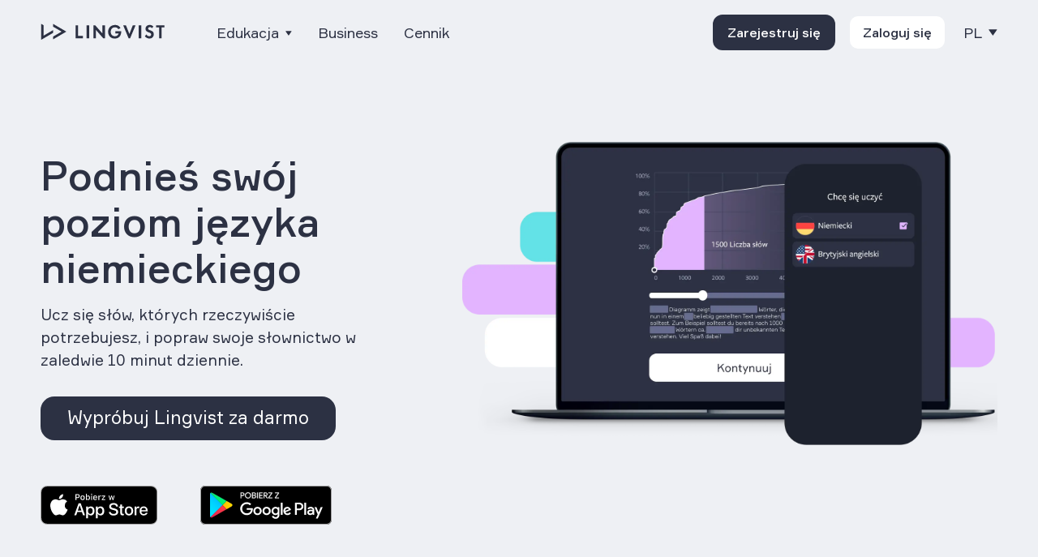

--- FILE ---
content_type: text/html; charset=utf-8
request_url: https://lingvist.com/pl/kurs/nauka-niemieckiego/
body_size: 43175
content:
<!doctype html><html lang=pl><head><meta charset=utf-8><meta name=apple-mobile-web-app-capable content="yes"><meta name=apple-mobile-web-app-status-bar-style content="black"><meta name=viewport content="width=device-width,initial-scale=1,minimum-scale=1,maximum-scale=5"><meta name=keywords content><meta name=description content="Zacznij uczyć się niemieckiego online szybko i skutecznie przy użyciu polskiego - dostępne zarówno przez przeglądarkę, jak i mobilnie"><meta name=theme-color content="#3C5A6E"><meta property="og:type" content="website"><meta property="og:url" content="https://lingvist.com/pl/kurs/nauka-niemieckiego/"><meta property="og:site_name" content="Lingvist"><meta property="og:title" content="Ucz się niemieckiego online i podnieś poziom swojego słownictwa | Lingvist"><meta property="og:description" content="Zacznij uczyć się niemieckiego online szybko i skutecznie przy użyciu polskiego - dostępne zarówno przez przeglądarkę, jak i mobilnie"><meta property="og:image" content="https://lingvist.com/assets/images/resized/1200/lingvist.jpg?1769201084"><meta name=twitter:card content="summary_large_image"><meta name=twitter:site content="@lingvist"><style>/*!normalize.css v4.1.1 | MIT License | github.com/necolas/normalize.css*/progress,sub,sup{vertical-align:baseline}button,hr,input{overflow:visible}[type=checkbox],[type=radio],legend{box-sizing:border-box;padding:0}html{font-family:sans-serif;-ms-text-size-adjust:100%;-webkit-text-size-adjust:100%}body{margin:0}article,aside,details,figcaption,figure,footer,header,main,menu,nav,section,summary{display:block}audio,canvas,progress,video{display:inline-block}audio:not([controls]){display:none;height:0}[hidden],template{display:none}a{background-color:initial;-webkit-text-decoration-skip:objects}a:active,a:hover{outline-width:0}abbr[title]{border-bottom:none;text-decoration:underline;text-decoration:underline dotted}b,strong{font-weight:bolder}dfn{font-style:italic}h1{font-size:2em;margin:.67em 0}mark{background-color:#ff0;color:#000}small{font-size:80%}sub,sup{font-size:75%;line-height:0;position:relative}sub{bottom:-.25em}sup{top:-.5em}img{border-style:none}svg:not(:root){overflow:hidden}code,kbd,pre,samp{font-family:monospace,monospace;font-size:1em}figure{margin:1em 40px}hr{box-sizing:content-box;height:0}button,input,select,textarea{font:inherit;margin:0}optgroup{font-weight:700}button,select{text-transform:none}[type=reset],[type=submit],button,html [type=button]{-webkit-appearance:button}[type=button]::-moz-focus-inner,[type=reset]::-moz-focus-inner,[type=submit]::-moz-focus-inner,button::-moz-focus-inner{border-style:none;padding:0}[type=button]:-moz-focusring,[type=reset]:-moz-focusring,[type=submit]:-moz-focusring,button:-moz-focusring{outline:ButtonText dotted 1px}fieldset{border:1px solid silver;margin:0 2px;padding:.35em .625em .75em}legend{color:inherit;display:table;max-width:100%;white-space:normal}textarea{overflow:auto}[type=number]::-webkit-inner-spin-button,[type=number]::-webkit-outer-spin-button{height:auto}[type=search]{-webkit-appearance:textfield;outline-offset:-2px}[type=search]::-webkit-search-cancel-button,[type=search]::-webkit-search-decoration{-webkit-appearance:none}::-webkit-input-placeholder{color:inherit;opacity:.54}::-webkit-file-upload-button{-webkit-appearance:button;font:inherit}@font-face{font-family:formular;font-display:swap;src:url(/assets/fonts/formular/Formular.ttf)format("truetype")}@font-face{font-family:formular;font-weight:700;font-display:swap;src:url(/assets/fonts/formular/Formular-Bold.ttf)format("truetype")}@font-face{font-family:formular;font-weight:300;font-display:swap;src:url(/assets/fonts/formular/Formular-Light.ttf)format("truetype")}@font-face{font-family:formular;font-weight:500;font-display:swap;src:url(/assets/fonts/formular/Formular-Medium.ttf)format("truetype")}@font-face{font-family:rubik;font-display:swap;src:url(/assets/fonts/rubik/Rubik-Light.ttf)format("truetype")}@font-face{font-family:rubik;font-weight:700;font-display:swap;src:url(/assets/fonts/rubik/Rubik-Regular.ttf)format("truetype")}@font-face{font-family:rubik;font-weight:300;font-display:swap;src:url(/assets/fonts/rubik/Rubik-Light.ttf)format("truetype")}@font-face{font-family:rubik;font-weight:400;font-display:swap;src:url(/assets/fonts/rubik/Rubik-Regular.ttf)format("truetype")}@font-face{font-family:rubik;font-weight:500;font-display:swap;src:url(/assets/fonts/rubik/Rubik-Regular.ttf)format("truetype")}@font-face{font-family:rubik;font-weight:600;font-display:swap;src:url(/assets/fonts/rubik/Rubik-Medium.ttf)format("truetype")}@font-face{font-family:rubik;font-weight:700;font-display:swap;src:url(/assets/fonts/rubik/Rubik-Medium.ttf)format("truetype")}body{font-family:formular,sans-serif;font-weight:300;font-size:18px;line-height:1}body.ja{font-size:16px;font-family:formular,sans-serif}body.ru{font-size:16px;font-family:rubik,helvetica neue,Arial,Helvetica,Geneva,sans-serif}.btn{user-select:none;padding:.4375rem 1rem;font-size:1em;font-weight:400;display:inline-block;line-height:1.5em;text-align:center;vertical-align:middle;cursor:pointer;border:1px solid transparent;border-radius:.8125rem;color:#000;text-decoration:none;box-sizing:border-box;transition:opacity .1s linear}.btn.large,body.light section.boarding .btn{padding:.8125rem 2.5rem .6875rem;font-size:1.375em;font-weight:400}.btn:hover{opacity:.8}.btn.white,div.page:not(.blog) footer div.flex div.first .action .btn{background-color:#fff;color:#103481}.btn.white:hover,div.page:not(.blog) footer div.flex div.first .action .btn:hover{background-color:#f2f2f2}.btn.outline-white{background:0 0;color:#fff;border:1px solid #fff}.btn.outline-white:hover{background:rgba(255,255,255,.1);color:#fff}.btn.blue-dark2{background-color:#0a212e;color:#fff}.btn.blue-dark2:hover{background-color:rgba(10,33,46,.7)}.btn.orange{background-color:#ffa86f}.btn.orange:hover{background-color:#ff9956}.btn.padding_43{padding-left:43px;padding-right:43px}.btn.transparent-dark{background-color:initial;color:#000;border:1px solid #000}.btn.transparent-dark:hover{opacity:.75}.btn.clear-dark{background-color:initial;color:#103481;border:none}.btn.clear-dark:hover{color:#1b59dc;border:none}.btn.levitate{box-shadow:0 0 8px rgba(0,0,0,.1)}header .wrap .btn{padding:.8125rem 2.5rem .6875rem;font-size:1.375em;font-weight:400;box-shadow:0 0 8px rgba(0,0,0,.1)}@media(max-width:767px){header .wrap .btn{padding:.4375rem 1rem;font-size:1em;font-weight:400}}.btn.center{text-align:center}.btn--large{border-radius:unset;padding:.5rem 2.3rem;border:2px solid}.btn--large:hover{opacity:.8}@media(max-width:1200px){.btn--large-menu{padding:.5rem 1rem}}.btn--larger{border-radius:unset;padding:1rem 4rem;border:2px solid;font-size:1.375em;font-weight:400;line-height:1em}.btn--larger:hover{opacity:.8}.btn--medium{border-radius:unset;padding:1.5rem 2rem;border:2px solid;font-size:1.3em;font-weight:700;line-height:1em}.btn--medium:hover{opacity:.8}.btn--medium-menu{padding-left:1rem!important;padding-right:1rem!important;border-radius:unset;border:2px solid}.btn--medium-menu:hover{opacity:.8}@media screen and (max-width:1300px){.btn--medium-menu{padding-left:.6rem!important;padding-right:.6rem!important}}.btn--cta{background-color:#f6675b;color:#000;border:none}.btn--cta:hover{opacity:1;background-color:#f55143;color:#000;border:none}.btn--light{background-color:#fff;color:#000}.btn--light:hover{background-color:#fff;color:#000;border-color:#000}.btn--dark{background-color:#000;color:#fff;border-color:#fff;background-color:#000;color:#fff;border-color:#000}.btn--dark:hover{background-color:#000;color:#fff;border-color:#000}.btn--purple{background-color:#e2b4ff;border-color:#e2b4ff;color:#000}.btn--purple:hover{background-color:#e2b4ff;border-color:#e2b4ff}.btn--rectangle{border-radius:0;padding:.55rem 1.6rem}.clean header .flex .in-hero .default .language,.classroom header .flex .in-hero .default .language{color:#103481}.clean header .flex .in-hero .default .language-dropper,.classroom header .flex .in-hero .default .language-dropper{background-image:url("data:image/svg+xml,%3Csvg width=%2212%22 height=%226%22 id=%22Layer_1%22 xmlns=%22http://www.w3.org/2000/svg%22 xmlns:xlink=%22http://www.w3.org/1999/xlink%22 viewBox=%220 0 6 3%22 style=%22enable-background:new 0 0 6 3%22%3E%3Cstyle%3E.st0%7Bfill:%23103481%7D%3C/style%3E%3Cpath class=%22st0%22 d=%22M3 3c-.11.0-.22-.04-.31-.11l-2.5-2c-.22-.17-.25-.49-.08-.7.17-.22.49-.25.7-.08L3 1.86 5.19.11c.22-.17.53-.14.7.08s.14.53-.08.7l-2.5 2C3.22 2.96 3.11 3 3 3z%22/%3E%3C/svg%3E")}.show-arrow{padding:0 1.875rem 0 .4375rem;background-repeat:no-repeat;background-position:100%}.show-arrow:hover{cursor:pointer}.clean header .show-arrow,.blog header .show-arrow,.classroom header .show-arrow{background-image:url("data:image/svg+xml,%3Csvg xmlns=%22http://www.w3.org/2000/svg%22 width=%2212%22 height=%226%22 viewBox=%220 0 12 6%22%3E%3Cpolyline fill=%22none%22 stroke=%22rgba(0,0,0,0.2)%22 stroke-linecap=%22round%22 stroke-linejoin=%22round%22 stroke-width=%222%22 points=%2210.999 12.999 14.999 7.999 10.999 3.001%22 transform=%22rotate(90 11.999 2)%22/%3E%3C/svg%3E")}.clean header .globe g,.clean header .arrow polyline,.blog header .globe g,.blog header .arrow polyline,.classroom header .globe g,.classroom header .arrow polyline{stroke:#000;fill:none}.sticky-header header .show-arrow,.show-arrow{background-image:url("data:image/svg+xml,%3Csvg xmlns=%22http://www.w3.org/2000/svg%22 width=%2212%22 height=%226%22 viewBox=%220 0 12 6%22%3E%3Cpolyline fill=%22none%22 stroke=%22%23fff%22 stroke-linecap=%22round%22 stroke-linejoin=%22round%22 stroke-width=%222%22 points=%22184.999 18.999 188.999 13.999 184.999 9.001%22 transform=%22rotate(90 101.999 -82)%22/%3E%3C/svg%3E")}header{width:100%;height:6.25rem;background-color:#fff5ee;top:0;left:0;position:absolute;z-index:100;opacity:1}@media(max-width:1200px){header{position:relative}}@media(min-width:992px){header{height:5rem}}.simple header{background-color:initial;z-index:100}header .container{max-width:1450px;margin-left:auto;margin-right:auto;position:relative}@media(min-width:992px){header .container{height:100%}}header .flex{position:relative;z-index:2;height:100%;padding:0 3.125rem;display:flex;flex-direction:row;flex-wrap:nowrap;justify-content:space-between;align-items:center}@media(max-width:992px){header .flex{height:5rem;padding:0 1.5rem}}@media(max-width:1200px){[dir=rtl] header .flex{padding:0 1rem}}header .flex .logo{flex:2}@media(max-width:992px){header .flex .logo{margin-right:2.5rem}}header .flex .in-hero{display:none;position:relative;flex:2}header .flex .in-hero .default{line-height:1.875em;text-align:end}header .flex .in-hero .default .btn.black{display:none}header .flex .language,header .flex .dropper{position:relative;display:inline-flex;align-items:center;cursor:pointer}header .flex .language div.prefix,header .flex .dropper div.prefix{display:inline;opacity:.6;font-style:normal}@media(max-width:1199px){header .flex .language div.prefix,header .flex .dropper div.prefix{display:none}}header .flex .language .dropper-toggle,header .flex .dropper .dropper-toggle{padding:8px 5px;padding-right:30px;display:inline-flex;align-items:center}header .flex .language .dropper-toggle .globe,header .flex .language .dropper-toggle .arrow,header .flex .dropper .dropper-toggle .globe,header .flex .dropper .dropper-toggle .arrow{margin-left:7px;height:27px;width:auto;pointer-events:none}header .flex .language .dropper-toggle .globe,header .flex .dropper .dropper-toggle .globe{fill:none;stroke:#000}header .flex .language .dropper-toggle .arrow,header .flex .dropper .dropper-toggle .arrow{height:6px;margin-left:17px}header .flex .language .dropper-menu,header .flex .dropper .dropper-menu{display:none;position:absolute;z-index:1000;right:-1.875rem;top:3.5rem;background-color:#efefef;padding:.5rem 1rem;border-radius:4px;text-align:left;min-width:7.5rem;box-shadow:0 3px 13px -6px #535353}header .flex .language .dropper-menu.align-to-globe,header .flex .dropper .dropper-menu.align-to-globe{right:1rem}html[dir=rtl] header .flex .language .dropper-menu,html[dir=rtl] header .flex .dropper .dropper-menu{right:auto;left:0}header .flex .language .dropper-menu a,header .flex .dropper .dropper-menu a{display:block;padding:10px;white-space:nowrap;text-transform:capitalize;text-decoration:none;color:#103481;color:#000}header .flex .language .dropper-menu a:hover,header .flex .dropper .dropper-menu a:hover{color:#1b59dc;text-decoration:none}header .flex .language .dropper-menu a.active,header .flex .language .dropper-menu a:hover,header .flex .dropper .dropper-menu a.active,header .flex .dropper .dropper-menu a:hover{color:#1d1d1d}header .flex .language .dropper-menu a.active,header .flex .dropper .dropper-menu a.active{font-weight:700}@media screen and (min-width:1200px) and (max-height:850px){header .flex .language .dropper-menu--tall a,header .flex .dropper .dropper-menu--tall a{padding:6px 10px}}header .flex .language .dropper-menu:before,header .flex .dropper .dropper-menu:before{content:" ";position:absolute;top:-5px;left:50%;margin-left:-5px;width:0;height:0;border-left:5px solid transparent;border-right:5px solid transparent;border-bottom:5px solid #efefef}header .flex .language.open .dropper-menu,header .flex .dropper.open .dropper-menu{display:block}header .flex .rest{float:right}header .flex .rest .links{margin-right:.625rem}header .flex .rest .links a{text-decoration:none;color:#103481;margin:0 .625rem}header .flex .rest .links a:hover{color:#1b59dc;text-decoration:none}header .flex .rest .links a.active{border-bottom:1px solid rgba(16,52,129,.3)}header .flex .rest a.community{text-decoration:none;margin-right:.5rem}header .flex .rest .btn{margin-left:6px}@media(max-width:767px){header .flex .rest{display:none}}header .wrap{text-align:center}@media(max-width:767px){header .wrap{text-align:left}}header .wrap .content{max-width:680px;margin-left:auto;margin-right:auto;padding:0 3.125rem 10rem;color:#103481}@media(max-width:992px){header .wrap .content{padding:0 1.5rem 1.5rem}}header .wrap .content h2,header .wrap .content body.front section .section-title,body.front section header .wrap .content .section-title,header .wrap .content body.front_classroom section .section-title,body.front_classroom section header .wrap .content .section-title,header .wrap .content body.front_course_wizard section .section-title,body.front_course_wizard section header .wrap .content .section-title,header .wrap .content h3{margin-bottom:2.5rem}header .wrap .content blockquote p{font-family:Georgia,serif;font-size:1.875em;font-weight:400;color:#ffa86f}@media(max-width:767px){header .wrap .content blockquote p{font-size:1.375em}}@media(max-width:767px){header .wrap .content blockquote{margin:2rem 0}}header .wrap .btn{margin-bottom:-1.8rem}@media(max-width:767px){header .wrap .btn{margin:0 1.5rem 1.5rem}}header .menu-button{position:absolute;top:1.85rem;right:1.5rem;z-index:11000;display:none}@media(max-width:992px){header .menu-button{display:block}}header .menu-button .burger{position:relative;margin-top:8px;margin-bottom:8px;-webkit-user-select:none;-moz-user-select:none;-ms-user-select:none;user-select:none}header .menu-button .burger,header .menu-button .burger::before,header .menu-button .burger::after{display:block;width:25px;height:3px;background-color:#000;outline:1px solid transparent;-webkit-transition-property:background-color,-webkit-transform;-moz-transition-property:background-color,-moz-transform;-o-transition-property:background-color,-o-transform;transition-property:background-color,transform;-webkit-transition-duration:.3s;-moz-transition-duration:.3s;-o-transition-duration:.3s;transition-duration:.3s}header .menu-button .burger::before,header .menu-button .burger::after{position:absolute;content:""}header .menu-button .burger::before{top:-8px}header .menu-button .burger::after{top:8px}header .menu-button.open{position:fixed;display:block}header .menu-button.open .burger{background-color:initial!important}header .menu-button.open .burger::before,header .menu-button.open .burger::after{background-color:#fff}header .menu-button.open .burger::before{-webkit-transform:translateY(8px)rotate(45deg);-moz-transform:translateY(8px)rotate(45deg);-ms-transform:translateY(8px)rotate(45deg);-o-transform:translateY(8px)rotate(45deg);transform:translateY(8px)rotate(45deg)}header .menu-button.open .burger::after{-webkit-transform:translateY(-8px)rotate(-45deg);-moz-transform:translateY(-8px)rotate(-45deg);-ms-transform:translateY(-8px)rotate(-45deg);-o-transform:translateY(-8px)rotate(-45deg);transform:translateY(-8px)rotate(-45deg)}html[dir=rtl] header .menu-button{right:auto;left:1.5rem}header nav.mobile{display:none;position:fixed;z-index:10000;box-sizing:border-box;width:100%;height:100vh;background-color:#535353;color:#fff;overflow-y:auto;padding:1.875rem 3.125rem}@media(max-width:992px){header nav.mobile{padding:1.5rem}}header nav.mobile.open{display:block}header nav.mobile .logo{position:absolute;left:1.5rem;top:1.5rem}header nav.mobile .wrap-flex{display:flex;flex-direction:column;flex-wrap:nowrap;height:calc(91vh - 3rem)}header nav.mobile .wrap-flex .links-wrapper{flex:3;display:flex;flex-direction:column;flex-wrap:nowrap;justify-content:center}header nav.mobile .wrap-flex .links-wrapper .links{flex-basis:0;text-align:center;margin-top:2.0625rem}header nav.mobile .wrap-flex .links-wrapper .links a{display:block;text-decoration:none;color:#fff;font-size:1.25em;margin:.6rem;line-height:1.3}header nav.mobile .wrap-flex .links-wrapper .links a:hover{color:#fff;text-decoration:none}header nav.mobile .wrap-flex .links-wrapper .links a:hover{opacity:.8}header nav.mobile .wrap-flex .links-wrapper .links a.hide-mobile{display:none}header nav.mobile .wrap-flex .site-languages{text-align:center;color:#fff;line-height:2em;font-size:.875rem}header nav.mobile .wrap-flex .site-languages span{display:none}header nav.mobile .wrap-flex .site-languages a{display:inline-block;text-decoration:none;color:#fff;padding:0 6px}header nav.mobile .wrap-flex .site-languages a:hover{color:#fff;text-decoration:none}header nav.mobile .wrap-flex .site-languages a.active{color:rgba(255,255,255,.8);background-color:rgba(255,255,255,.2);border-radius:4px;text-align:center}header.dark{color:#fff;background-color:initial;background-color:rgba(0,0,0,.9)!important;color:#fff!important;box-shadow:-3px -3px 4px 2px #eee}header.dark.with_background{background-color:#103481}header.dark.inverted.with_background{background-color:#fff5ee}header.dark .in-hero{display:block}@media(max-width:992px){header.dark .in-hero{display:none}}header.dark .rest{display:none}header.dark .menu-button:not(.open) .burger{position:relative;margin-top:8px;margin-bottom:8px;-webkit-user-select:none;-moz-user-select:none;-ms-user-select:none;user-select:none}header.dark .menu-button:not(.open) .burger,header.dark .menu-button:not(.open) .burger::before,header.dark .menu-button:not(.open) .burger::after{display:block;width:25px;height:3px;background-color:#000;outline:1px solid transparent;-webkit-transition-property:background-color,-webkit-transform;-moz-transition-property:background-color,-moz-transform;-o-transition-property:background-color,-o-transform;transition-property:background-color,transform;-webkit-transition-duration:.3s;-moz-transition-duration:.3s;-o-transition-duration:.3s;transition-duration:.3s}header.dark .menu-button:not(.open) .burger::before,header.dark .menu-button:not(.open) .burger::after{position:absolute;content:""}header.dark .menu-button:not(.open) .burger::before{top:-8px}header.dark .menu-button:not(.open) .burger::after{top:8px}header.dark .menu-button.open:not(.open) .burger{background-color:initial!important}header.dark .menu-button.open:not(.open) .burger::before,header.dark .menu-button.open:not(.open) .burger::after{background-color:3px}header.dark .menu-button.open:not(.open) .burger::before{-webkit-transform:translateY(8px)rotate(45deg);-moz-transform:translateY(8px)rotate(45deg);-ms-transform:translateY(8px)rotate(45deg);-o-transform:translateY(8px)rotate(45deg);transform:translateY(8px)rotate(45deg)}header.dark .menu-button.open:not(.open) .burger::after{-webkit-transform:translateY(-8px)rotate(-45deg);-moz-transform:translateY(-8px)rotate(-45deg);-ms-transform:translateY(-8px)rotate(-45deg);-o-transform:translateY(-8px)rotate(-45deg);transform:translateY(-8px)rotate(-45deg)}@media(max-width:992px){header.dark{height:5rem}}header.dark .header-links>a,header.dark .header-links .dropper>span{color:#fff!important;text-shadow:none}header.dark .header-links>a:hover,header.dark .header-links .dropper>span:hover{color:#d5d5d5!important;opacity:.8!important}header.dark .btn--dark{border-color:#fff!important}header.dark .btn--light{border-color:#fff!important}header.dark .full-logo{fill:#fff!important}header.dark .globe g,header.dark .arrow polyline{stroke:#fff!important;fill:none}header.dark .logo_suffix .vertical_block{background-color:#fff!important}header.dark .logo_suffix .logo_suffix_text{color:#fff!important}header.dark .logo_suffix .logo_beta{color:#fff!important}header.dark .logo_suffix g#Landing-page---Classroom,header.dark .logo_suffix rect#Rectangle{stroke:#fff!important}header.dark .logo_suffix g#Landing-page---Classroom #BETA{stroke-width:.6}header.dark .burger{background-color:#fff!important}header.dark .burger::before,header.dark .burger::after{background-color:#fff!important}.sticky-header header.dark{background-color:#dfdfdf!important}.sticky-header header.dark .full-logo{fill:#000!important}.sticky-header header.dark .globe g,.sticky-header header.dark .arrow polyline{stroke:#000!important;fill:none}.sticky-header header.dark .header-links>a,.sticky-header header.dark .header-links .dropper>span{color:#000!important;text-shadow:none}.sticky-header header.dark .header-links>a:hover,.sticky-header header.dark .header-links .dropper>span:hover{color:#1d1d1d!important;opacity:.8!important}.sticky-header header.dark .btn--light{color:#fff;background-color:#1d1d1d!important;border-color:#1d1d1d!important}.sticky-header header.dark .btn--dark{background-color:initial!important;border-color:#1d1d1d!important;color:#1d1d1d!important}.sticky-header header.dark .logo_suffix .vertical_block{background-color:#000!important}.sticky-header header.dark .logo_suffix .logo_suffix_text{color:#000!important}.sticky-header header.dark .logo_suffix .logo_beta{color:#000!important}.sticky-header header.dark .logo_suffix g#Landing-page---Classroom,.sticky-header header.dark .logo_suffix rect#Rectangle{stroke:#000!important}.sticky-header header.dark .logo_suffix g#Landing-page---Classroom #BETA{stroke-width:.6}header.light{background-color:#fff!important;color:#1d1d1d!important;box-shadow:-3px -3px 4px 2px #eee}@media(max-width:992px){header.light{height:5rem}}header.light .header-links>a,header.light .header-links .dropper>span{color:#1d1d1d!important;text-shadow:none}header.light .header-links>a:hover,header.light .header-links .dropper>span:hover{color:#242424!important;opacity:.8!important}header.light .btn--light{color:#fff;background-color:#1d1d1d!important;border-color:#1d1d1d!important}header.light .btn--dark{background-color:initial!important;border-color:#1d1d1d!important;color:#1d1d1d!important}header.light .full-logo{fill:#000!important}header.light .globe g,header.light .arrow polyline{stroke:#000!important;fill:none}header.light .logo_suffix .vertical_block{background-color:#000!important}header.light .logo_suffix .logo_suffix_text{color:#000!important}header.light .logo_suffix .logo_beta{color:#000!important}header.light .logo_suffix g#Landing-page---Classroom,header.light .logo_suffix rect#Rectangle{stroke:#000!important}header.light .burger{background-color:#000!important}header.light .burger::before,header.light .burger::after{background-color:#000!important}header.light .menu-button.open .burger{background-color:initial!important}header.light .menu-button.open .burger::before,header.light .menu-button.open .burger::after{background-color:#fff!important}.sticky-header header.light{background-color:#dfdfdf!important}.sticky-header header.light .full-logo{fill:#000!important}.sticky-header header.light .globe g,.sticky-header header.light .arrow polyline{stroke:#000!important;fill:none}.sticky-header header.light .header-links>a,.sticky-header header.light .header-links .dropper>span{color:#000!important;text-shadow:none}.sticky-header header.light .header-links>a:hover,.sticky-header header.light .header-links .dropper>span:hover{color:#1d1d1d!important;opacity:.8!important}.sticky-header header.light .btn--light{color:#fff;background-color:#1d1d1d!important;border-color:#1d1d1d!important}.sticky-header header.light .btn--dark{background-color:initial!important;border-color:#1d1d1d!important;color:#1d1d1d!important}header.transparent{background-color:initial!important;color:#fff!important;box-shadow:0 0}@media(max-width:992px){header.transparent{height:5rem}}header.transparent .header-links>a,header.transparent .header-links .dropper>span{color:#fff!important;text-shadow:none}header.transparent .header-links>a:hover,header.transparent .header-links .dropper>span:hover{color:#d5d5d5!important;opacity:.8!important}header.transparent .btn--dark{border-color:#fff!important}header.transparent .btn--light{border-color:#fff!important}header.transparent .full-logo{fill:#fff!important}header.transparent .globe g,header.transparent .arrow polyline{stroke:#fff!important;fill:none}header.transparent .logo_suffix .vertical_block{background-color:#fff!important}header.transparent .logo_suffix .logo_suffix_text{color:#fff!important}header.transparent .logo_suffix .logo_beta{color:#fff!important}header.transparent .logo_suffix g#Landing-page---Classroom,header.transparent .logo_suffix rect#Rectangle{stroke:#fff!important}header.transparent .burger{background-color:#fff!important}header.transparent .burger::before,header.transparent .burger::after{background-color:#fff!important}.sticky-header header.transparent{background-color:#dfdfdf!important}.sticky-header header.transparent .full-logo{fill:#000!important}.sticky-header header.transparent .globe g,.sticky-header header.transparent .arrow polyline{stroke:#000!important;fill:none}.sticky-header header.transparent .header-links>a,.sticky-header header.transparent .header-links .dropper>span{color:#000!important;text-shadow:none}.sticky-header header.transparent .header-links>a:hover,.sticky-header header.transparent .header-links .dropper>span:hover{color:#1d1d1d!important;opacity:.8!important}.sticky-header header.transparent .btn--light{color:#fff;background-color:#1d1d1d!important;border-color:#1d1d1d!important}.sticky-header header.transparent .btn--dark{background-color:initial!important;border-color:#1d1d1d!important;color:#1d1d1d!important}header.colored--purple{background-color:#2c3143!important;color:#fff!important;box-shadow:0 0}@media(max-width:992px){header.colored--purple{height:5rem}}header.colored--purple .header-links>a,header.colored--purple .header-links .dropper>span{color:#fff!important;text-shadow:none}header.colored--purple .header-links>a:hover,header.colored--purple .header-links .dropper>span:hover{color:#d5d5d5!important;opacity:.8!important}header.colored--purple .btn--dark{border-color:#fff!important}header.colored--purple .btn--light{border-color:#fff!important}header.colored--purple .full-logo{fill:#fff!important}header.colored--purple .globe g,header.colored--purple .arrow polyline{stroke:#fff!important;fill:none}header.colored--purple .logo_suffix .vertical_block{background-color:#fff!important}header.colored--purple .logo_suffix .logo_suffix_text{color:#fff!important}header.colored--purple .logo_suffix .logo_beta{color:#fff!important}header.colored--purple .logo_suffix g#Landing-page---Classroom,header.colored--purple .logo_suffix rect#Rectangle{stroke:#fff!important}header.colored--purple .burger{background-color:#fff!important}header.colored--purple .burger::before,header.colored--purple .burger::after{background-color:#fff!important}.sticky-header header.colored--purple{background-color:#2c3143!important}.sticky-header header.colored--purple .full-logo{fill:#fff!important}.sticky-header header.colored--purple .globe g,.sticky-header header.colored--purple .arrow polyline{stroke:#fff!important;fill:none}.sticky-header header.colored--purple .header-links>a,.sticky-header header.colored--purple .header-links .dropper>span{color:#fff!important;text-shadow:none}.sticky-header header.colored--purple .header-links>a:hover,.sticky-header header.colored--purple .header-links .dropper>span:hover{color:#1d1d1d!important;opacity:.8!important}.sticky-header header.colored--purple .btn--light{color:#000;background-color:#fff!important;border-color:#fff!important}.sticky-header header.colored--purple .btn--dark{background-color:initial!important;border-color:#fff!important;color:#fff!important}header.colored--blue{background-color:#2c3143!important;color:#fff!important;box-shadow:0 0}@media(max-width:992px){header.colored--blue{height:5rem}}header.colored--blue .header-links>a,header.colored--blue .header-links .dropper>span{color:#fff!important;text-shadow:none}header.colored--blue .header-links>a:hover,header.colored--blue .header-links .dropper>span:hover{color:#d5d5d5!important;opacity:.8!important}header.colored--blue .btn--dark{border-color:#fff!important}header.colored--blue .btn--light{border-color:#fff!important}header.colored--blue .full-logo{fill:#fff!important}header.colored--blue .globe g,header.colored--blue .arrow polyline{stroke:#fff!important;fill:none}header.colored--blue .logo_suffix .vertical_block{background-color:#fff!important}header.colored--blue .logo_suffix .logo_suffix_text{color:#fff!important}header.colored--blue .logo_suffix .logo_beta{color:#fff!important}header.colored--blue .logo_suffix g#Landing-page---Classroom,header.colored--blue .logo_suffix rect#Rectangle{stroke:#fff!important}header.colored--blue .burger{background-color:#fff!important}header.colored--blue .burger::before,header.colored--blue .burger::after{background-color:#fff!important}.sticky-header header.colored--blue{background-color:#2c3143!important}.sticky-header header.colored--blue .full-logo{fill:#fff!important}.sticky-header header.colored--blue .globe g,.sticky-header header.colored--blue .arrow polyline{stroke:#fff!important;fill:none}.sticky-header header.colored--blue .header-links>a,.sticky-header header.colored--blue .header-links .dropper>span{color:#fff!important;text-shadow:none}.sticky-header header.colored--blue .header-links>a:hover,.sticky-header header.colored--blue .header-links .dropper>span:hover{color:#1d1d1d!important;opacity:.8!important}.sticky-header header.colored--blue .btn--light{color:#000;background-color:#fff!important;border-color:#fff!important}.sticky-header header.colored--blue .btn--dark{background-color:initial!important;border-color:#fff!important;color:#fff!important}@media(min-width:767px){header.colored--blue .logo svg g{fill:#fff}}header.colored--blue svg.burger-mobile rect{fill:#fff}header.colored--blue .header-links>a,header.colored--blue .header-links .dropper>span{color:#fff!important;text-shadow:none}header.colored--blue .header-links>a:hover,header.colored--blue .header-links .dropper>span:hover{color:#fff!important;opacity:.8!important}header.colored--green{background-color:#123d32!important;color:#fff!important;box-shadow:0 0}@media(max-width:992px){header.colored--green{height:5rem}}header.colored--green .header-links>a,header.colored--green .header-links .dropper>span{color:#fff!important;text-shadow:none}header.colored--green .header-links>a:hover,header.colored--green .header-links .dropper>span:hover{color:#d5d5d5!important;opacity:.8!important}header.colored--green .btn--dark{border-color:#fff!important}header.colored--green .btn--light{border-color:#fff!important}header.colored--green .full-logo{fill:#fff!important}header.colored--green .globe g,header.colored--green .arrow polyline{stroke:#fff!important;fill:none}header.colored--green .logo_suffix .vertical_block{background-color:#fff!important}header.colored--green .logo_suffix .logo_suffix_text{color:#fff!important}header.colored--green .logo_suffix .logo_beta{color:#fff!important}header.colored--green .logo_suffix g#Landing-page---Classroom,header.colored--green .logo_suffix rect#Rectangle{stroke:#fff!important}header.colored--green .burger{background-color:#fff!important}header.colored--green .burger::before,header.colored--green .burger::after{background-color:#fff!important}.sticky-header header.colored--green{background-color:#123d32!important}.sticky-header header.colored--green .full-logo{fill:#fff!important}.sticky-header header.colored--green .globe g,.sticky-header header.colored--green .arrow polyline{stroke:#fff!important;fill:none}.sticky-header header.colored--green .header-links>a,.sticky-header header.colored--green .header-links .dropper>span{color:#fff!important;text-shadow:none}.sticky-header header.colored--green .header-links>a:hover,.sticky-header header.colored--green .header-links .dropper>span:hover{color:#1d1d1d!important;opacity:.8!important}.sticky-header header.colored--green .btn--light{color:#000;background-color:#fff!important;border-color:#fff!important}.sticky-header header.colored--green .btn--dark{background-color:initial!important;border-color:#fff!important;color:#fff!important}header.colored--yellow{background-color:#ffe739!important;color:#012746!important;box-shadow:0 0}@media(max-width:992px){header.colored--yellow{height:5rem}}header.colored--yellow .header-links>a,header.colored--yellow .header-links .dropper>span{color:#012746!important;text-shadow:none}header.colored--yellow .header-links>a:hover,header.colored--yellow .header-links .dropper>span:hover{color:#012746!important;opacity:.8!important}header.colored--yellow .btn--dark{border-color:#012746!important}header.colored--yellow .btn--light{border-color:#012746!important}header.colored--yellow .full-logo{fill:#012746!important}header.colored--yellow .globe g,header.colored--yellow .arrow polyline{stroke:#012746!important;fill:none}header.colored--yellow .logo_suffix .vertical_block{background-color:#fff!important}header.colored--yellow .logo_suffix .logo_suffix_text{color:#fff!important}header.colored--yellow .logo_suffix .logo_beta{color:#fff!important}header.colored--yellow .logo_suffix g#Landing-page---Classroom,header.colored--yellow .logo_suffix rect#Rectangle{stroke:#fff!important}header.colored--yellow .burger{background-color:#012746!important}header.colored--yellow .burger::before,header.colored--yellow .burger::after{background-color:#012746!important}.sticky-header header.colored--yellow{background-color:#ffe739!important}.sticky-header header.colored--yellow .full-logo{fill:#012746!important}.sticky-header header.colored--yellow .globe g,.sticky-header header.colored--yellow .arrow polyline{stroke:#012746!important;fill:none}.sticky-header header.colored--yellow .header-links>a,.sticky-header header.colored--yellow .header-links .dropper>span{color:#012746!important;text-shadow:none}.sticky-header header.colored--yellow .header-links>a:hover,.sticky-header header.colored--yellow .header-links .dropper>span:hover{color:#012746!important;opacity:.8!important}.sticky-header header.colored--yellow .btn--light{color:#fff;background-color:#1d1d1d!important;border-color:#1d1d1d!important}.sticky-header header.colored--yellow .btn--dark{background-color:initial!important;border-color:#1d1d1d!important;color:#1d1d1d!important}header.colored--white{background-color:#fff!important;color:#2c3143!important;box-shadow:0 0}@media(max-width:992px){header.colored--white{height:5rem}}header.colored--white .header-links>a,header.colored--white .header-links .dropper>span{color:#2c3143!important;text-shadow:none}header.colored--white .header-links>a:hover,header.colored--white .header-links .dropper>span:hover{color:#2c3143!important;opacity:.8!important}header.colored--white .btn--dark{border-color:#2c3143!important}header.colored--white .btn--light{border-color:#2c3143!important}header.colored--white .full-logo{fill:#2c3143!important}header.colored--white .globe g,header.colored--white .arrow polyline{stroke:#2c3143!important;fill:none}header.colored--white .logo_suffix .vertical_block{background-color:#fff!important}header.colored--white .logo_suffix .logo_suffix_text{color:#fff!important}header.colored--white .logo_suffix .logo_beta{color:#fff!important}header.colored--white .logo_suffix g#Landing-page---Classroom,header.colored--white .logo_suffix rect#Rectangle{stroke:#fff!important}header.colored--white .burger{background-color:#2c3143!important}header.colored--white .burger::before,header.colored--white .burger::after{background-color:#2c3143!important}.sticky-header header.colored--white{background-color:#fff!important}.sticky-header header.colored--white .full-logo{fill:#2c3143!important}.sticky-header header.colored--white .globe g,.sticky-header header.colored--white .arrow polyline{stroke:#2c3143!important;fill:none}.sticky-header header.colored--white .header-links>a,.sticky-header header.colored--white .header-links .dropper>span{color:#2c3143!important;text-shadow:none}.sticky-header header.colored--white .header-links>a:hover,.sticky-header header.colored--white .header-links .dropper>span:hover{color:#2c3143!important;opacity:.8!important}.sticky-header header.colored--white .btn--light{color:#fff;background-color:#1d1d1d!important;border-color:#1d1d1d!important}.sticky-header header.colored--white .btn--dark{background-color:initial!important;border-color:#1d1d1d!important;color:#1d1d1d!important}header.colored--gray{background-color:#eef0f4!important;color:#2c3143!important;box-shadow:0 0}@media(max-width:992px){header.colored--gray{height:5rem}}header.colored--gray .header-links>a,header.colored--gray .header-links .dropper>span{color:#2c3143!important;text-shadow:none}header.colored--gray .header-links>a:hover,header.colored--gray .header-links .dropper>span:hover{color:#2c3143!important;opacity:.8!important}header.colored--gray .btn--dark{border-color:#2c3143!important}header.colored--gray .btn--light{border-color:#2c3143!important}header.colored--gray .full-logo{fill:#2c3143!important}header.colored--gray .globe g,header.colored--gray .arrow polyline{stroke:#2c3143!important;fill:none}header.colored--gray .logo_suffix .vertical_block{background-color:#fff!important}header.colored--gray .logo_suffix .logo_suffix_text{color:#fff!important}header.colored--gray .logo_suffix .logo_beta{color:#fff!important}header.colored--gray .logo_suffix g#Landing-page---Classroom,header.colored--gray .logo_suffix rect#Rectangle{stroke:#fff!important}header.colored--gray .burger{background-color:#2c3143!important}header.colored--gray .burger::before,header.colored--gray .burger::after{background-color:#2c3143!important}.sticky-header header.colored--gray{background-color:#eef0f4!important}.sticky-header header.colored--gray .full-logo{fill:#2c3143!important}.sticky-header header.colored--gray .globe g,.sticky-header header.colored--gray .arrow polyline{stroke:#2c3143!important;fill:none}.sticky-header header.colored--gray .header-links>a,.sticky-header header.colored--gray .header-links .dropper>span{color:#2c3143!important;text-shadow:none}.sticky-header header.colored--gray .header-links>a:hover,.sticky-header header.colored--gray .header-links .dropper>span:hover{color:#2c3143!important;opacity:.8!important}.sticky-header header.colored--gray .btn--light{color:#fff;background-color:#1d1d1d!important;border-color:#1d1d1d!important}.sticky-header header.colored--gray .btn--dark{background-color:initial!important;border-color:#1d1d1d!important;color:#1d1d1d!important}header.colored--gray .header-menu-items .header-action-btns .btn--dark{background-color:#fff!important}header.colored--gray2{background-color:#eef0f4!important;color:#2c3143!important;box-shadow:0 0}@media(max-width:992px){header.colored--gray2{height:5rem}}header.colored--gray2 .header-links>a,header.colored--gray2 .header-links .dropper>span{color:#2c3143!important;text-shadow:none}header.colored--gray2 .header-links>a:hover,header.colored--gray2 .header-links .dropper>span:hover{color:#2c3143!important;opacity:.8!important}header.colored--gray2 .btn--dark{border-color:#2c3143!important}header.colored--gray2 .btn--light{border-color:#2c3143!important}header.colored--gray2 .full-logo{fill:#2c3143!important}header.colored--gray2 .globe g,header.colored--gray2 .arrow polyline{stroke:#2c3143!important;fill:none}header.colored--gray2 .logo_suffix .vertical_block{background-color:#fff!important}header.colored--gray2 .logo_suffix .logo_suffix_text{color:#fff!important}header.colored--gray2 .logo_suffix .logo_beta{color:#fff!important}header.colored--gray2 .logo_suffix g#Landing-page---Classroom,header.colored--gray2 .logo_suffix rect#Rectangle{stroke:#fff!important}header.colored--gray2 .burger{background-color:#2c3143!important}header.colored--gray2 .burger::before,header.colored--gray2 .burger::after{background-color:#2c3143!important}.sticky-header header.colored--gray2{background-color:#eef0f4!important}.sticky-header header.colored--gray2 .full-logo{fill:#2c3143!important}.sticky-header header.colored--gray2 .globe g,.sticky-header header.colored--gray2 .arrow polyline{stroke:#2c3143!important;fill:none}.sticky-header header.colored--gray2 .header-links>a,.sticky-header header.colored--gray2 .header-links .dropper>span{color:#2c3143!important;text-shadow:none}.sticky-header header.colored--gray2 .header-links>a:hover,.sticky-header header.colored--gray2 .header-links .dropper>span:hover{color:#2c3143!important;opacity:.8!important}.sticky-header header.colored--gray2 .btn--light{color:#fff;background-color:#1d1d1d!important;border-color:#1d1d1d!important}.sticky-header header.colored--gray2 .btn--dark{background-color:initial!important;border-color:#1d1d1d!important;color:#1d1d1d!important}header.post,header.light{z-index:10;color:#103481}header.post .in-hero,header.light .in-hero{display:block}@media(max-width:992px){header.post .in-hero,header.light .in-hero{display:none}}header.post .rest,header.light .rest{display:none}header.post{z-index:10;background-color:#fff;color:#103481}header.post .in-hero{display:none}header.post .rest{display:block}@media(max-width:767px){header.post .rest{display:none}}header.blog-landing,header.category,header.post{background-color:initial}header.blog-landing .in-hero,header.category .in-hero,header.post .in-hero{display:block}@media(max-width:992px){header.blog-landing .in-hero,header.category .in-hero,header.post .in-hero{display:none}}header.blog-landing .rest,header.category .rest,header.post .rest{display:none}header.no-hero{height:5rem!important;z-index:1}header.no-hero a.btn.dark{background-color:#fff!important;color:#103481!important}header.no-hero a.btn.white,header.no-hero div.page:not(.blog) footer div.flex div.first .action .btn,div.page:not(.blog) footer div.flex div.first .action header.no-hero .btn{background:0 0!important;color:#fff!important;border:1px solid #fff!important}header .footer_menu_only{display:none!important}.front header,.front_classroom header,.front_course_wizard header{position:absolute}.default-nav{display:flex;justify-content:flex-end;margin-right:10px}.default-nav .btn+.btn{margin-left:20px}.header-links{display:grid;gap:2.5rem;grid-template-columns:repeat(var(--links_counter),auto);height:40px;align-items:center}@media(max-width:1280px){.header-links{gap:2rem}}@media(max-width:1200px){.header-links{gap:1rem}}@media(max-width:1280px){[dir=rtl] .header-links{gap:2.5rem}}.header-links>*{display:block;text-decoration:none;padding:0;line-height:1.2}.header-links>a{display:flex;align-items:center}.main-links-items{margin-right:1rem}[dir=rtl] .main-links-items{margin-left:0;margin-right:5rem}.has-badge{position:relative;display:inline-block;padding:0 10px}.badge{color:#fff;background:#012fff;line-height:14px;padding:2px 8px;font-size:10px;text-shadow:none}.badge-left{margin-right:10px}.badge-right{margin-left:10px}.badge-float{position:absolute;top:4px;bottom:0;margin-top:auto;margin-bottom:auto}.badge-float.badge-left{margin-right:0;right:100%}.badge-float.badge-right{margin-left:0;left:100%}.front .header-links>a,.front .header-links .dropper>span,.front_classroom .header-links>a,.front_classroom .header-links .dropper>span,.front_course_wizard .header-links>a,.front_course_wizard .header-links .dropper>span{color:#000}.front .header-links>a:hover,.front .header-links .dropper>span:hover,.front_classroom .header-links>a:hover,.front_classroom .header-links .dropper>span:hover,.front_course_wizard .header-links>a:hover,.front_course_wizard .header-links .dropper>span:hover{color:#000!important;opacity:.8}.front .header-links .prefix,.front_classroom .header-links .prefix,.front_course_wizard .header-links .prefix{color:#fff}.page.clean .header-links>a,.page.clean .header-links .dropper>span,.page.blog .header-links>a,.page.blog .header-links .dropper>span{color:#000}.page.clean .header-links>a:hover,.page.clean .header-links .dropper>span:hover,.page.blog .header-links>a:hover,.page.blog .header-links .dropper>span:hover{opacity:.7}.page.clean .header-links .prefix,.page.blog .header-links .prefix{color:#000}.page.clean header .btn.white:hover,.page.clean header div.page:not(.blog) footer div.flex div.first .action .btn:hover,div.page:not(.blog) footer div.flex div.first .action .page.clean header .btn:hover,.page.blog header .btn.white:hover,.page.blog header div.page:not(.blog) footer div.flex div.first .action .btn:hover,div.page:not(.blog) footer div.flex div.first .action .page.blog header .btn:hover{opacity:.7}.page.blog header{position:absolute}.page.classroom .btn.dark{background-color:#0a212e;color:#fff}.page.classroom .btn.dark:hover{background-color:rgba(10,33,46,.7);color:#fff}.page.classroom .btn.white,.page.classroom div.page:not(.blog) footer div.flex div.first .action .btn,div.page:not(.blog) footer div.flex div.first .action .page.classroom .btn{color:#0a212e;border-color:#0a212e}.page.classroom .btn.white:hover,.page.classroom div.page:not(.blog) footer div.flex div.first .action .btn:hover,div.page:not(.blog) footer div.flex div.first .action .page.classroom .btn:hover{border-color:rgba(10,33,46,.7);color:rgba(10,33,46,.7)}.page.classroom .globe g,.page.classroom .arrow polyline{stroke:#0a212e}.page.classroom.course-wizard .btn.dark{background-color:#103481;color:#fff}.page.classroom.course-wizard .btn.dark:hover{background-color:#133d98;color:#fff}.page.classroom.course-wizard .btn.white,.page.classroom.course-wizard div.page:not(.blog) footer div.flex div.first .action .btn,div.page:not(.blog) footer div.flex div.first .action .page.classroom.course-wizard .btn{color:#103481;border-color:#103481}.page.classroom.course-wizard .btn.white:hover,.page.classroom.course-wizard div.page:not(.blog) footer div.flex div.first .action .btn:hover,div.page:not(.blog) footer div.flex div.first .action .page.classroom.course-wizard .btn:hover{opacity:.7}.page.classroom.course-wizard .globe g,.page.classroom.course-wizard .arrow polyline{stroke:#103481}.header-links>a.classroom-link,.header-links>a.wizard-link{display:none}.front_classroom .header-links>a.wizard-link{display:flex}.front_course_wizard .header-links>a.classroom-link{display:flex}.clean header .btn.white,.clean header div.page:not(.blog) footer div.flex div.first .action .btn,div.page:not(.blog) footer div.flex div.first .action .clean header .btn,.classroom header .btn.white,.classroom header div.page:not(.blog) footer div.flex div.first .action .btn,div.page:not(.blog) footer div.flex div.first .action .classroom header .btn{background:0 0;border:1px solid #103481}.sticky-header .page.classroom .btn.dark{background-color:#fff;color:#103481}.sticky-header .page.classroom .btn.dark:hover{background-color:#f2f2f2}.sticky-header .page.classroom .btn.white,.sticky-header .page.classroom div.page:not(.blog) footer div.flex div.first .action .btn,div.page:not(.blog) footer div.flex div.first .action .sticky-header .page.classroom .btn{background:0 0;color:#fff;border:1px solid #fff}.sticky-header .page.classroom .btn.white:hover,.sticky-header .page.classroom div.page:not(.blog) footer div.flex div.first .action .btn:hover,div.page:not(.blog) footer div.flex div.first .action .sticky-header .page.classroom .btn:hover{background:rgba(255,255,255,.1);color:#fff}.sticky-header header{opacity:1;box-shadow:-3px -3px 8px 2px #1d1d1d}.sticky-header header .globe g,.sticky-header header .arrow polyline{stroke:#fff!important;fill:none}@media(min-width:1200px){.sticky-header header{position:fixed!important;background:#535353!important;animation:stickyIn .6s;animation-fill-mode:both;z-index:1000}.sticky-header header .full-logo{fill:#fff!important}.sticky-header header .btn.dark{background:#fff;color:#103481}.sticky-header header .btn.dark:hover{background:#f2f2f2;color:#103481!important}.sticky-header header .btn.white,.sticky-header header div.page:not(.blog) footer div.flex div.first .action .btn,div.page:not(.blog) footer div.flex div.first .action .sticky-header header .btn{background:0 0;color:#fff;border:1px solid #fff}.sticky-header header .btn.white:hover,.sticky-header header div.page:not(.blog) footer div.flex div.first .action .btn:hover,div.page:not(.blog) footer div.flex div.first .action .sticky-header header .btn:hover{background:rgba(255,255,255,.1);color:#fff}}.sticky-header header.colored--blue .header-links .dropper>span:hover{color:#fff!important}.sticky-header.out header{background:0 0!important}@media(min-width:1200px){.page.clean{padding-top:100px}}.page.classroom .optional{display:none}@keyframes stickyIn{from{top:-100%}to{top:0}}@keyframes stickyOut{from{top:0}to{top:-100%;opacity:0}}.mobile-buttons-wrapper{text-align:center;padding-top:10px;padding-bottom:20px}.mobile-buttons-wrapper a.btn{display:table;margin:0 auto 10px;min-width:170px}@media(max-width:1240px) and (min-width:993px){.site-header .logo_container{flex-direction:column;align-items:flex-start!important}.site-header .logo_container .logo_suffix{position:relative;top:5px}.site-header .logo_container .vertical_block{display:none}.default-nav{justify-content:space-between;margin-right:0}.header-links.main-links-items{justify-content:center;margin-right:2.5rem}}@media(max-width:1240px) and (min-width:993px) and (max-width:1200px){.header-links.main-links-items{margin-right:0}}@media(max-width:1240px) and (min-width:993px){.header-links.langs-switcher{flex:1}.header-links.langs-switcher .dropper{padding-right:0}.header-links.langs-switcher .dropper .dropper-toggle{padding-right:0}}body.menu-open header.no-hero{z-index:3}.header-action-btns{display:flex;align-items:center}.default-nav{margin-right:8px}[dir=rtl] .default-nav{margin-right:0}@media(max-width:1200px){.default-nav--big{margin-right:0}}.header-menu-items .default-nav .header-links .header-link-with-dropper{display:flex}.header-menu-items .default-nav .header-links .header-link-with-dropper .dropper .dropper-toggle{padding:0}.header-menu-items .default-nav .header-links .header-link-with-dropper .dropper .dropper-toggle .arrow{margin-left:8px;position:relative;top:1px}[dir=rtl] .header-menu-items .default-nav .header-links .header-link-with-dropper .dropper .dropper-toggle .arrow{margin-left:0;margin-right:8px}.header-menu-items .default-nav .header-links .header-link-with-dropper .dropper .dropper-menu{right:50%;transform:translateX(50%)}div.modal{display:none;position:fixed;z-index:2000;top:0;left:0;width:100%;height:100%;background-color:rgba(16,52,129,.5)}div.modal div.window{display:none;position:absolute;left:50%;top:50%;transform:translate(-50%,-50%);max-width:580px;height:auto;background-color:#c6e9e7;padding:3rem;color:#103481}@media(max-width:992px){div.modal div.window{padding:2rem}}@media(max-width:767px){div.modal div.window{min-width:80%}}div.modal div.window.complete{background-color:#8ce4b8;color:#fff}div.modal div.window.complete div.content{visibility:hidden}div.modal div.window.complete div.message{display:block}div.modal div.window div.content h4,div.modal div.window div.content body.light section.method ul li span,body.light section.method ul li div.modal div.window div.content span{margin:0 0 1rem;text-align:center}div.modal div.window div.content p{text-align:center}div.modal div.window div.content .form{margin-top:2rem}div.modal div.window div.content .form input[type=email]{box-sizing:border-box;width:100%;border:1px solid #8e9697;border-radius:2px;padding:.5rem;margin-bottom:.5rem}div.modal div.window div.content .form input[type=email]::placeholder{color:#8e9697;font-style:italic;padding-top:2px}div.modal div.window div.content .form input.error[type=email]{border-color:#ff665e;color:#ff665e}div.modal div.window div.content .form input.error[type=email]::placeholder{color:#ff665e}div.modal div.window div.content .form button{width:100%}div.modal div.window div.message{display:none;position:absolute;left:50%;top:50%;transform:translate(-50%,-50%);text-align:center;font-size:30px}footer{position:relative;overflow:hidden;padding:3rem 0;color:#ececec;background-color:#393939}footer a,footer a:not(.btn){color:#ececec}footer.orange-lightest{background-color:#fff5ee;color:#0a212e}footer.orange-lightest div.flex div.first .action div.clones a{color:#0a212e}footer.orange-lightest div.flex div.links a{color:#0a212e}@media(max-width:992px){footer{padding:0}}footer.blue-light{background-color:#c6e9e7}footer .wrapper{position:relative;z-index:5}footer p{margin:0 0 1rem}footer .container{max-width:1450px;margin-left:auto;margin-right:auto;box-sizing:border-box;padding:1.875rem 3.125rem}@media(max-width:992px){footer .container{padding:1.5rem}}footer div.flex{display:flex;flex-direction:row;flex-wrap:nowrap}@media(max-width:767px){footer div.flex{display:flex;flex-direction:column;flex-wrap:wrap}}footer div.flex div.first{flex:3;display:flex;flex-direction:row;flex-wrap:nowrap}@media(max-width:767px){footer div.flex div.first{display:none}}footer div.flex div.first .logo-wrapper{flex:1;box-sizing:border-box;padding-right:2.5rem}@media(max-width:767px){footer div.flex div.first .logo-wrapper{padding-right:1.25rem}}html[dir=rtl] footer div.flex div.first .logo-wrapper{padding-right:0;padding-left:2.5rem}footer div.flex div.first .action{flex:2;padding-right:2.5rem}@media(max-width:767px){footer div.flex div.first .action .btn{width:100%;padding-right:0}}footer div.flex div.first .action div.clones{margin-top:2rem}footer div.flex div.first .action div.clones a{display:block;line-height:1.375em;text-decoration:none;color:#103481}footer div.flex div.first .action div.clones a:hover{color:#1b59dc;text-decoration:none}footer div.flex div.first .action div.clones:empty,body.ja footer div.flex div.first .action div.clones{display:none}footer div.flex div.links{flex:1}footer div.flex div.links a{text-decoration:none;color:#103481;display:block;margin-bottom:.5rem;line-height:1.375em}footer div.flex div.links a:hover{color:#1b59dc;text-decoration:none}footer div.flex div.links a.nav-mobile{display:none}@media(max-width:992px){footer div.flex div.links{text-align:end}}@media(max-width:767px){footer div.flex div.links{text-align:center}}footer div.site-languages{text-align:center;font-size:.875em;margin-top:3.125rem}footer div.site-languages span{opacity:.5}footer div.site-languages a{display:inline-block;text-decoration:none;color:#103481;color:#fff;margin:0 0 0 .5rem;padding:4px 6px}footer div.site-languages a:hover{color:#1b59dc;text-decoration:none}footer div.site-languages a:hover{color:#d5d5d5}footer div.site-languages a.active{background-color:#fff;border-radius:4px;color:#1d1d1d}@media(max-width:992px){footer div.site-languages{text-align:center;margin-top:1.5rem}}footer div.footnote{margin-top:2.5rem;text-align:center}footer div.footnote p{font-size:.875em;opacity:.8}footer .mobile_menu_only{display:none!important}.social-apps{flex:1}@media(max-width:992px){.social-apps{display:none}}@media(max-width:767px){.social-apps{display:block}}.social-apps .apps{margin-bottom:1rem}.social-apps .apps .app-stores{text-align:start}.social-apps .apps .app-stores a{margin:0 0 .5rem}@media(max-width:992px){.social-apps .apps{display:none}}@media(max-width:767px){.social-apps .apps{display:block;margin:1.25rem 0 0}.social-apps .apps p{display:none}.social-apps .apps .app-stores{text-align:center}.social-apps .apps .app-stores a{margin:.5rem 0 0}}@media(max-width:992px){.social-apps .social{display:none}}.social-apps .social a{display:inline-block;width:1.5rem;height:1.5rem;margin-right:.75rem;line-height:1.5em;background-position:50%;background-repeat:no-repeat;background-size:contain}[dir=rtl] .social-apps .social a{margin-right:0;margin-left:.75rem}.social-apps .social a:hover{opacity:.8}.social-apps .social a.fb{margin-right:.4375rem;background-image:url(/assets/images/icons/fb.svg)}[dir=rtl] .social-apps .social a.fb{margin-right:-.3125rem;margin-left:.4375rem}.social-apps .social a.fb--alt{background-image:url(/assets/css/images/fb_alt.svg)}.social-apps .social a.twitter{background-image:url(/assets/images/icons/x.svg)}.social-apps .social a.twitter--alt{background-image:url(/assets/css/images/twitter_alt.svg)}.social-apps .social a.viber{background-image:url(/assets/css/images/viber.svg)}.social-apps .social a.instagram{background-image:url(/assets/images/icons/instagram.svg)}.social-apps .social a.instagram--alt{background-image:url(/assets/css/images/instagram_alt.svg)}.social-apps .social a.medium{background-image:url(/assets/css/images/medium.svg)}.social-apps .social a.youtube{background-image:url(/assets/images/icons/youtube.svg)}.social-apps .social a.youtube--alt{background-image:url(/assets/css/images/youtube_alt.svg)}.social-apps .social a.linkedin{background-image:url(/assets/images/icons/linkedin.png)}.social-apps .social a.linkedin--alt{background-image:url(/assets/css/images/in_alt.svg)}.footer-row .logo-wrapper{margin-bottom:30px}.footer-row .course-links a,.footer-row .links a{display:table;text-decoration:none;padding:6px 0;font-weight:300}@media(min-width:1200px){.footer-row .course-links a,.footer-row .links a{padding:10px 0}}@media(max-width:1200px){.footer-row .course-links a,.footer-row .links a{display:block}}.footer-row .course-links a:hover,.footer-row .links a:hover{color:#d5d5d5}.footer-row .course-links .links-title,.footer-row .links .links-title{font-weight:700;font-size:20px}.footer-row .course-links .disabled,.footer-row .links .disabled{opacity:.5;pointer-events:none}@media(max-width:1199px){.footer-row{text-align:center;margin:20px auto}.footer-row .col-left{border-bottom:1px solid rgba(16,52,129,.15);padding-bottom:30px;margin-bottom:30px}.footer-row .app-stores{text-align:center!important;margin:20px 0}}@media(min-width:1200px){.footer-row{display:flex}.footer-row .app-stores{text-align:left;margin-bottom:20px}.footer-row>div{padding:0 15px}.footer-row .col-left,.footer-row .col-right{width:29%}.footer-row .col-center{flex:1}.footer-row .col-right{display:flex;justify-content:flex-end;align-items:flex-start}.footer-row .col-right .align-right{max-width:200px}.footer-row .links{display:flex;width:100%}.footer-row .links .col{padding:0 15px}}footer.classroom .course-links a,footer.classroom .links a{color:#0a212e}footer.classroom .full-logo{fill:#0a212e}footer.courswizard .course-links a,footer.courswizard .links a{color:#103481}footer.courswizard .full-logo{fill:#103481}@media(max-width:1200px){.site-footer--en .site-footer__content-wrapper,.site-footer--with-learn-links .site-footer__content-wrapper{text-align:center}}@media(max-width:1200px){.site-footer--en .footer-row,.site-footer--with-learn-links .footer-row{display:inline-block}}.site-footer--en .footer-row .col-left,.site-footer--with-learn-links .footer-row .col-left{text-align:left}@media(max-width:1200px){.site-footer--en .footer-row .col-center .links,.site-footer--with-learn-links .footer-row .col-center .links{display:flex;justify-content:space-between}.site-footer--en .footer-row .col-center .links .col,.site-footer--with-learn-links .footer-row .col-center .links .col{text-align:left}}.site-footer--en .course-links__item,.site-footer--with-learn-links .course-links__item{margin-bottom:8px}.site-footer--en .course-links__item:last-child,.site-footer--with-learn-links .course-links__item:last-child{margin-bottom:0}.site-footer--en .course-links__list-title,.site-footer--with-learn-links .course-links__list-title{font-family:formular,sans-serif;font-size:18px;font-weight:700;margin:0;padding:0;margin-bottom:4px}.site-footer--en .course-links__list-title .course-links__list-item-link,.site-footer--with-learn-links .course-links__list-title .course-links__list-item-link{font-weight:700;margin:0;padding:0}.site-footer--en .course-links__list,.site-footer--with-learn-links .course-links__list{margin:0;padding:0;padding-left:1.5em;list-style:none}.site-footer--en .course-links__list-item,.site-footer--with-learn-links .course-links__list-item{margin:0;padding:0;list-style-type:none;line-height:1.7}.site-footer--en .course-links__list-item:before,.site-footer--with-learn-links .course-links__list-item:before{content:"\203A";margin-right:4px}.site-footer--en .course-links__list-item .course-links__list-item-link,.site-footer--with-learn-links .course-links__list-item .course-links__list-item-link{display:inline-block;margin:0;padding:0}@media(max-width:1200px){.site-footer--en .apps,.site-footer--with-learn-links .apps{text-align:left;margin-top:1rem}.site-footer--en .apps .app-stores,.site-footer--with-learn-links .apps .app-stores{margin-top:0;display:flex;flex-direction:column}}@media(max-width:1200px){.site-footer--en .social,.site-footer--with-learn-links .social{text-align:left}}@media(max-width:1200px){.site-footer--no-learn-links .site-footer__content-wrapper{text-align:center}}@media(max-width:1200px){.site-footer--no-learn-links .footer-row{display:inline-block}}.site-footer--no-learn-links .col-left{text-align:left;flex:1}[dir=rtl] .site-footer--no-learn-links .col-left{text-align:right}.site-footer--no-learn-links .col-center{flex:2}@media(max-width:1200px){.site-footer--no-learn-links .col-center .links{display:flex}.site-footer--no-learn-links .col-center .links .col{text-align:left}[dir=rtl] .site-footer--no-learn-links .col-center .links .col{text-align:right}}@media(max-width:1200px){.site-footer--2024{padding-top:0}}.site-footer--2024 .site-footer__logo{max-width:185px;height:auto}.site-footer--2024 .site-footer__logo-link{transition:opacity .1s linear}.site-footer--2024 .site-footer__logo-link:hover{opacity:.8}.site-footer--2024 .site-footer__top-row{margin-bottom:2.3rem}.site-footer--2024 .site-footer__heading{font-size:22px;margin:0;margin-bottom:1rem}@media(max-width:1200px){[dir=rtl] .site-footer--2024 .site-footer__heading{text-align:right}}.site-footer--2024 .site-footer__links-cols{display:flex}.site-footer--2024 .site-footer__links-col--last{margin-left:15%}@media(max-width:1200px){[dir=rtl] .site-footer--2024 .site-footer__links-col--last{margin-left:0;margin-right:3.75rem}}.site-footer--2024 .site-footer__links-col--no-learn-links{margin-right:3.75rem}[dir=rtl] .site-footer--2024 .site-footer__links-col--no-learn-links{margin-right:0;margin-left:3.75rem}.site-footer--2024 .site-footer__links__list{margin:0;padding:0;list-style:none}.site-footer--2024 .site-footer__links__list-item a:not(.btn){color:#fff;opacity:.6}.site-footer--2024 .site-footer__links__list-item a:not(.btn):hover{opacity:.8}@media(max-width:488px){.site-footer--2024 .container{padding-left:1.5rem;padding-right:1.5rem}}@media(max-width:1200px){.site-footer--2024 .container .footer-row{display:flex;flex-direction:column-reverse;align-items:center;margin:0}}.site-footer--2024 .container .footer-row .col-left{padding:0}@media(max-width:1200px){.site-footer--2024 .container .footer-row .col-left{display:none}}.site-footer--2024 .container .footer-row .col-right{flex:0 0 250px;padding:0}@media(max-width:1200px){.site-footer--2024 .container .footer-row .col-right{display:none}}.site-footer--2024 .container .footer-row .col-center{padding:0 5%}@media(max-width:1280px){.site-footer--2024 .container .footer-row .col-center{padding:0 2%}}@media(max-width:1200px){.site-footer--2024 .container .footer-row .col-center{padding:0}.site-footer--2024 .container .footer-row .col-center .links{display:inline-block}}.site-footer--2024 .container .footer-row .col-center .col--learn{flex:3;margin-right:10%}.site-footer--2024 .container .footer-row .col-center .col--learn--small{flex:2;margin-right:5%}@media(max-width:1200px){.site-footer--2024 .container .footer-row .col-center .col--learn{margin-right:0;margin-bottom:2.3rem}}.site-footer--2024 .container .footer-row .col-center .col--about{flex:2}@media(max-width:1200px){.site-footer--2024 .container .footer-row .home__apps--mobile{display:flex;align-items:center;margin-bottom:2rem}}@media(max-width:1200px) and (max-width:370px){.site-footer--2024 .container .footer-row .home__apps--mobile{flex-direction:column}}@media(max-width:1200px){.site-footer--2024 .container .footer-row .home__apps--mobile .home__app{margin:0;display:none;margin-left:12px}}@media(max-width:1200px) and (max-width:370px){.site-footer--2024 .container .footer-row .home__apps--mobile .home__app{margin-top:1rem;margin-left:0;text-align:center}}@media(max-width:1200px){[dir=rtl] .site-footer--2024 .container .footer-row .home__apps--mobile .home__app{margin-left:0;margin-right:12px}}@media(max-width:1200px) and (max-width:370px){[dir=rtl] .site-footer--2024 .container .footer-row .home__apps--mobile .home__app{margin-right:0}}@media(max-width:1200px){body.iPhone .site-footer--2024 .container .footer-row .home__apps--mobile .home__app--ios{display:block}}[dir=rtl] .site-footer--2024 .container .footer-row .home__apps--mobile{flex-direction:row-reverse}@media(max-width:370px){[dir=rtl] .site-footer--2024 .container .footer-row .home__apps--mobile{flex-direction:column-reverse}}@media(max-width:370px){.site-footer--2024 .container .footer-row--narrow{align-items:flex-start}.site-footer--2024 .container .footer-row--narrow .home__apps--mobile{flex-direction:row}}.site-footer--2024 .social-apps.col-right{flex-direction:column;justify-content:flex-start}.site-footer--2024 .social-apps.col-right .home__apps{margin-top:2rem}.site-footer--2024 .social-apps.col-right .home__apps .home__app{margin:0}.site-footer--2024 .social-apps.col-right .home__apps .home__app :first-of-type{margin-bottom:.6rem}.site-footer--2024 .social-apps.col-right .home__apps .home__app--en img{width:auto;height:auto}.site-footer--2024 .social-apps.col-right .home__apps .home__hero-cta-btn--apk{display:none;background-color:#ac6ed1;padding:12px 20px;box-sizing:border-box;margin-bottom:15px}.site-footer--2024 .social-apps .social{display:flex;align-items:center}.site-footer--2024 .social-apps .social a:not(.btn){opacity:1;width:40px;height:40px;transition:opacity .1s linear}.site-footer--2024 .social-apps .social a:not(.btn):hover{opacity:.8}.site-footer--2024 .social-apps .social a.linkedin:not(.btn){width:30px;height:30px}.site-footer--2024 .social-apps .social a.twitter:not(.btn){width:38px;height:38px}@media(max-width:1200px){.site-footer--2024 .social{display:flex;align-items:center}.site-footer--2024 .social a{width:32px;height:32px;background-repeat:no-repeat;background-size:contain;margin-right:.5rem}[dir=rtl] .site-footer--2024 .social a{margin-right:0;margin-left:.5rem}.site-footer--2024 .social a.fb{background-image:url(/assets/images/icons/fb.svg)}.site-footer--2024 .social a.twitter{background-image:url(/assets/images/icons/x.svg);width:30px;height:30px}.site-footer--2024 .social a.instagram{background-image:url(/assets/images/icons/instagram.svg)}.site-footer--2024 .social a.youtube{background-image:url(/assets/images/icons/youtube.svg)}.site-footer--2024 .social a.youtube--alt{background-image:url(/assets/css/images/youtube_alt.svg)}.site-footer--2024 .social a.linkedin{background-image:url(/assets/images/icons/linkedin.png);width:24px;height:24px}}.site-footer--2024 .footer-row--bottom{margin:0;padding-top:3rem;justify-content:center;text-align:center;border-top:1px solid rgba(196,196,196,.5)}@media(max-width:1200px){.site-footer--2024 .footer-row--bottom{display:flex}}@media(max-width:992px){.site-footer--2024 .footer-row--bottom{padding-bottom:3rem}}.site-footer--2024 .footer-row--bottom a{font-size:18px;text-decoration:none;transition:opacity .1s linear}.site-footer--2024 .footer-row--bottom a:not(:last-child){margin-right:3rem}@media(max-width:488px){.site-footer--2024 .footer-row--bottom a:not(:last-child){margin-right:1rem}}[dir=rtl] .site-footer--2024 .footer-row--bottom a:not(:last-child){margin-right:0;margin-left:3rem}@media(max-width:488px){[dir=rtl] .site-footer--2024 .footer-row--bottom a:not(:last-child){margin-left:1rem}}.site-footer--2024 .footer-row--bottom a:hover{opacity:.8}.home__hero-cta-btn.home__hero-cta-btn--apk{display:none;background-color:#ac6ed1;padding:12px 20px;box-sizing:border-box;text-decoration:none;font-weight:500;border-radius:8px}.app-modal{display:none;opacity:0;position:fixed;top:40px;width:100%;z-index:2000;max-height:100%;overflow-x:hidden;overflow-y:scroll}body.iPhone .app-modal--show,body.android .app-modal--show{display:block}.app-modal__wrapper{max-width:450px;width:82%;margin-left:auto;margin-right:auto}@media(min-width:360px){.app-modal__wrapper{width:85%}}.app-modal__img{border-top-left-radius:16px;border-top-right-radius:16px}.app-modal__content{background-color:#e2b4ff;padding:0 12px 16px;margin-top:-6px;color:#2c3143;position:relative;border-bottom-left-radius:16px;border-bottom-right-radius:16px;box-shadow:2.56577px 2.56577px 7.6973px rgba(0,0,0,.15)}.app-modal__texts-wrapper{display:flex;justify-content:center;margin-top:-35px}.app-modal__texts{display:flex;flex-direction:column;justify-content:center;padding-left:6px;padding-right:6px}.app-modal__heading{font-weight:500;font-size:18px;max-width:300px;padding-top:12px;margin-bottom:12px}@media(min-width:360px){.app-modal__heading{font-size:20px}}@media(min-width:420px){.app-modal__heading{font-size:22px;margin-bottom:16px}}.app-modal__description{font-size:15px;font-weight:400;max-width:275px}@media(min-width:360px){.app-modal__description{font-size:16px;max-width:290px}}@media(min-width:420px){.app-modal__description{font-size:17px}}.app-modal__description p{margin-top:0}.app-modal__icons{background-color:#fff;box-shadow:0 1.88469px 20.7316px rgba(0,0,0,5%);border-radius:10px;padding:9px 0;display:flex;justify-content:center;max-width:180px;margin-left:auto;margin-right:auto;transform:translateY(-50%)}@media(min-width:360px){.app-modal__icons{max-width:190px}}@media(min-width:480px){.app-modal__icons{max-width:200px}}.app-modal__icon{display:flex;justify-content:center;align-items:center;border-radius:4px;padding:10px;margin:0 4px}.app-modal__icon img{width:26px;height:auto}@media(min-width:360px){.app-modal__icon img{width:30px}}@media(min-width:480px){.app-modal__icon img{width:34px}}.app-modal__buttons{margin-top:14px;max-width:360px;margin-left:auto;margin-right:auto}@media(min-width:420px){.app-modal__buttons{margin-top:16px}}.app-modal__btn{background-color:#2c3143;color:#fff;padding:.45rem 1.7rem;font-size:15px;transition:opacity .1s linear;display:block;width:100%;transition:opacity .1s linear;margin-bottom:.65rem}@media(min-width:420px){.app-modal__btn{margin-top:17px}}.app-modal__btn:hover{background-color:#2c3143;opacity:.85}.app-modal__btn--light-bg{background:0 0;border-color:#2c3143;color:#2c3143}.app-modal__btn--light-bg:hover{background:0 0}.app-modal__btn--android.home__app--gplay{display:none}body.iPhone .app-modal__btn--android{display:none!important}body.android .app-modal__btn--ios{display:none!important}.hero-language-bar{position:absolute;width:100%;bottom:0;left:0;background:#000;padding:0;height:80px;display:flex;justify-content:center;flex-wrap:wrap}.hero-language-bar__content{display:flex;flex-basis:1220px;justify-content:space-between}@media(max-width:1200px){.hero-language-bar__content{justify-content:center}}@media(max-width:767px){.hero-language-bar-ghost,.hero-language-bar{height:60px}}.lang-img{height:40px;width:40px;margin-right:10px;opacity:.7;border-radius:50%}.lang-name{color:rgba(255,255,255,.3)}.lang-link{display:inline-flex;align-items:center;justify-content:center;font-size:.9em;text-decoration:none;margin-right:16px;padding:8px 16px;border-radius:5px}@media(max-width:767px){.lang-link{justify-content:flex-start;margin-top:0;margin-right:0;padding:10px 0}}@media(max-width:1200px){.lang-link--en{flex-basis:20%;padding:8px 12px;margin-right:12px}}@media screen and (max-width:1100px){.lang-link--en{flex-basis:25%}}.lang-link--dark-bg{background-color:#2c3143}@media(max-width:767px){.lang-link--dark-bg{background-color:unset}}.lang-link--light-bg{background-color:#454c63}@media(max-width:767px){.lang-link--light-bg{background-color:unset}}.lang-link--last{margin-right:0}.lang-link .lang-name{font-size:17px;color:#fff;line-height:1.2;font-weight:400;white-space:nowrap}.lang-link .lang-name--en{font-size:16px}.lang-link .lang-img{box-shadow:0 0}.lang-link:hover .lang-name,.lang-link.active .lang-name{color:#fff;text-decoration:none}.lang-link:hover .lang-img,.lang-link.active .lang-img{opacity:1;box-shadow:0 0}.lang-link--first .lang-name{margin-left:0}.lang-link--last .lang-name{margin-right:0}.hero .scroll-down{display:none!important}@media(max-width:1200px){.hero-language-bar--small .lang-name{display:block}}@media(max-width:992px){.hero-language-bar--small .lang-name{display:none}}@media(max-width:767px){.lang-link{margin:0}.hero-language-bar--small .lang-link{margin:0 15px;margin:0}.lang-img{height:30px;width:30px;margin:0}}@media(max-width:370px){.hero-language-bar{height:auto;display:none}.lang-link{margin:5px}.lang-img{height:30px;width:30px;margin:0}}.home__hero-language-bar--smaller .home__hero-language-bar-content .lang-link{margin-right:18px}[dir=rtl] .home__hero-language-bar--smaller .home__hero-language-bar-content .lang-link{margin-right:0;margin-left:18px}.home__hero-language-bar--smaller .home__hero-language-bar-content .lang-link--last{margin-right:0}[dir=rtl] .home__hero-language-bar--smaller .home__hero-language-bar-content .lang-link--last{margin-left:0}@media(max-width:992px){.home__hero-language-bar--smaller .home__hero-language-bar-content .lang-link{margin-right:16px}[dir=rtl] .home__hero-language-bar--smaller .home__hero-language-bar-content .lang-link{margin-right:0;margin-left:16px}}.home__hero-language-bar--smaller .home__hero-language-bar-content .lang-link .lang-name{font-size:17px}.home__hero-language-bar--smaller .home__hero-language-bar-content .lang-link .lang-name--en{font-size:16px}@media(max-width:1200px){.home__hero-language-bar--smaller .home__hero-language-bar-content .lang-link .lang-name{display:block}}@media(max-width:767px){.home__hero-language-bar--smaller .home__hero-language-bar-content .lang-link .lang-name{display:none}}.langs_bar{min-height:30px;border-top:1px solid #d9dbe1;padding:30px 0}@media(max-width:767px){.langs_bar{padding-bottom:15px}}@media(max-width:767px){.langs_bar{border:none;padding:0}}.langs_bar .home__hero-flags_heading--desktop{margin-bottom:18px}@media(max-width:767px){.langs_bar .home__hero-flags_heading--desktop{display:none}}@media(max-width:767px){.langs_bar .home__hero-flags_heading-text{transition:opacity .1s linear}.langs_bar .home__hero-flags_heading-text:hover{opacity:.8}}@media(max-width:767px){.langs_bar__items-wrapper--desktop{display:none}}.langs_bar__items-wrapper--mobile{display:none}@media(max-width:767px){.langs_bar__items-wrapper--mobile{display:block;padding:30px 0}}.langs_bar .lang-link{margin:0;display:inline-block}@media(max-width:767px){.langs_bar .lang-link{display:block;margin:.5em 0;transition:opacity .1s linear;display:block;color:#fff;font-size:18px;font-weight:400}.langs_bar .lang-link:hover{opacity:.8}}.langs_bar .lang-name{font-size:16px}.langs_bar .owl-stage{display:-webkit-box!important;display:-moz-box!important;display:-ms-box!important;display:box!important}.langs_bar .owl-item:last-child{margin-right:0!important}@media(max-width:767px){.langs_bar .home__hero-language-bar-content{padding-bottom:1.5rem}}.langs_bar .owl-nav{display:block}.langs_bar .owl-nav .owl-prev,.langs_bar .owl-nav .owl-next{position:absolute;top:7px}.langs_bar .owl-nav .owl-prev{left:-30px}.langs_bar .owl-nav .owl-next{right:-30px}.langs_bar__items{display:none}.langs_bar__items--small .owl-nav{display:none}.langs_bar.blog__hero-language-bar{padding-left:3rem;padding-right:3rem;border:none}@media(max-width:767px){.langs_bar.blog__hero-language-bar .home__hero-language-bar-content,.langs_bar.blog__hero-language-bar .home__hero-flags_heading{width:85%;box-sizing:border-box}}@media(max-width:488px){.langs_bar.blog__hero-language-bar .home__hero-language-bar-content,.langs_bar.blog__hero-language-bar .home__hero-flags_heading{width:100%}}.langs_bar.custom-decks__hero-language-bar{padding-left:1rem;padding-right:3rem}.langs_bar.custom-decks__hero-language-bar--full{padding-right:1rem}html,body{height:100%}body{background-color:#fff;transition:background-color .5s ease;color:#000}body.no-scroll{position:fixed;width:100%;overflow:hidden}.container{max-width:1050px;margin-left:auto;margin-right:auto}.container-thin{max-width:800px;margin-left:auto;margin-right:auto}.rotate-180{transform:rotate(180deg)}main{color:#000}a:not(.btn){color:#000}a:not(.btn):hover{color:#8e9697}p{font-size:1em;line-height:1.375em}p:empty{display:none}h1,h2,body.front section .section-title,body.front_classroom section .section-title,body.front_course_wizard section .section-title,h3,h4,body.light section.method ul li span,h5{font-family:formular,sans-serif}body.ru h1,body.ru h2,body.ru body.front section .section-title,body.front section body.ru .section-title,body.ru body.front_classroom section .section-title,body.front_classroom section body.ru .section-title,body.ru body.front_course_wizard section .section-title,body.front_course_wizard section body.ru .section-title,body.ru h3,body.ru h4,body.ru body.light section.method ul li span,body.light section.method ul li body.ru span,body.ru h5{font-family:rubik,helvetica neue,Arial,Helvetica,Geneva,sans-serif}h1 body.ja,h2 body.ja,body.front section .section-title body.ja,body.front_classroom section .section-title body.ja,body.front_course_wizard section .section-title body.ja,h3 body.ja,h4 body.ja,body.light section.method ul li span body.ja,h5 body.ja{font-family:formular,sans-serif}h1 strong,h2 strong,body.front section .section-title strong,body.front_classroom section .section-title strong,body.front_course_wizard section .section-title strong,h3 strong,h4 strong,body.light section.method ul li span strong,h5 strong{font-family:formular,sans-serif}body.ru h1 strong,body.ru h2 strong,body.ru body.front section .section-title strong,body.front section body.ru .section-title strong,body.ru body.front_classroom section .section-title strong,body.front_classroom section body.ru .section-title strong,body.ru body.front_course_wizard section .section-title strong,body.front_course_wizard section body.ru .section-title strong,body.ru h3 strong,body.ru h4 strong,body.ru body.light section.method ul li span strong,body.light section.method ul li body.ru span strong,body.ru h5 strong{font-family:rubik,helvetica neue,Arial,Helvetica,Geneva,sans-serif}h1 strong body.ja,h2 strong body.ja,body.front section .section-title strong body.ja,body.front_classroom section .section-title strong body.ja,body.front_course_wizard section .section-title strong body.ja,h3 strong body.ja,h4 strong body.ja,body.light section.method ul li span strong body.ja,h5 strong body.ja{font-family:formular,sans-serif}h1 em,h2 em,body.front section .section-title em,body.front_classroom section .section-title em,body.front_course_wizard section .section-title em,h3 em,h4 em,body.light section.method ul li span em,h5 em{font-family:formular,sans-serif}body.ru h1 em,body.ru h2 em,body.ru body.front section .section-title em,body.front section body.ru .section-title em,body.ru body.front_classroom section .section-title em,body.front_classroom section body.ru .section-title em,body.ru body.front_course_wizard section .section-title em,body.front_course_wizard section body.ru .section-title em,body.ru h3 em,body.ru h4 em,body.ru body.light section.method ul li span em,body.light section.method ul li body.ru span em,body.ru h5 em{font-family:rubik,helvetica neue,Arial,Helvetica,Geneva,sans-serif}h1 em body.ja,h2 em body.ja,body.front section .section-title em body.ja,body.front_classroom section .section-title em body.ja,body.front_course_wizard section .section-title em body.ja,h3 em body.ja,h4 em body.ja,body.light section.method ul li span em body.ja,h5 em body.ja{font-family:formular,sans-serif}h1 body.ja,h2 body.ja,body.front section .section-title body.ja,body.front_classroom section .section-title body.ja,body.front_course_wizard section .section-title body.ja,h3 body.ja,h4 body.ja,body.light section.method ul li span body.ja,h5 body.ja{font-family:formular,sans-serif}h1 body.ja strong,h2 body.ja strong,body.front section .section-title body.ja strong,body.front_classroom section .section-title body.ja strong,body.front_course_wizard section .section-title body.ja strong,h3 body.ja strong,h4 body.ja strong,body.light section.method ul li span body.ja strong,h5 body.ja strong{font-family:formular,sans-serif}h1 body.ja em,h2 body.ja em,body.front section .section-title body.ja em,body.front_classroom section .section-title body.ja em,body.front_course_wizard section .section-title body.ja em,h3 body.ja em,h4 body.ja em,body.light section.method ul li span body.ja em,h5 body.ja em{font-family:formular,sans-serif}h1{font-size:3em;line-height:1.2em;font-weight:400}@media(max-width:992px){h1{font-size:2.5em}}h2,body.front section .section-title,body.front_classroom section .section-title,body.front_course_wizard section .section-title{font-size:2.25em;line-height:1.2em;margin-bottom:.5rem;font-weight:400}@media(max-width:992px){h2,body.front section .section-title,body.front_classroom section .section-title,body.front_course_wizard section .section-title{font-size:1.875em}}h3{font-size:1.875em;line-height:1.2em;font-weight:400;margin-bottom:.5rem}@media(max-width:992px){h3{font-size:1.25em}}h4,body.light section.method ul li span{font-size:1.625em;line-height:1.4em;font-weight:400;margin-bottom:.5rem}@media(max-width:992px){h4,body.light section.method ul li span{font-size:1.375em}}h5{font-size:1.125em;line-height:1.4em;font-weight:400;margin-bottom:.5rem}@media(max-width:992px){h5{font-size:1em}}ul,ol{padding:0 0 0 1.2rem}ul li,ol li{margin-bottom:1rem;font-size:1em;line-height:1.375em}ul li:empty,ol li:empty{display:none}ul.orange,ol.orange{list-style:none;padding:0}ul.orange li,ol.orange li{margin-bottom:1rem;padding-left:1em;text-indent:-1em}ul{list-style-type:disc}ul.orange li:before{content:"• \00a0";color:#ffa86f}img{max-width:100%;height:auto}div.particle{position:absolute;top:0;left:0;width:10px;height:10px;margin:0;padding:0;border-radius:50%;background-color:#ff8443;pointer-events:none}div.particle.circle.white,div.page:not(.blog) footer div.flex div.first .action .circle.btn{background-color:#fff}div.particle.circle.orange{background-color:#ff8443}div.particle.circle.green{background-color:#43d281}div.particle.circle.blue{background-color:#338c99}div.particle.line.white,div.page:not(.blog) footer div.flex div.first .action .line.btn{background-color:initial;border-radius:0}div.particle.line.white:before,div.page:not(.blog) footer div.flex div.first .action .line.btn:before{display:block;width:40px;height:3px;content:" ";background-color:#fff;transform:rotate(150deg)}div.particle.line.orange{background-color:initial;border-radius:0}div.particle.line.orange:before{display:block;width:60px;height:3px;content:" ";background-color:#ffa86f;transform:rotate(150deg)}div.particle.line.green{background-color:initial;border-radius:0}div.particle.line.green:before{display:block;width:90px;height:3px;content:" ";background-color:#43d281;transform:rotate(150deg)}div.particle.line.blue{background-color:initial;border-radius:0}div.particle.line.blue:before{display:block;width:30px;height:3px;content:" ";background-color:#338c99;transform:rotate(150deg)}.flex-4{display:flex;flex-direction:row;flex-wrap:nowrap}@media(max-width:767px){.flex-4{display:flex;flex-direction:row;flex-wrap:wrap}}.flex-4 .column{flex:1}.flex-4 .column:first-child{padding-right:2rem}.flex-4 .column:nth-child(2){padding:0 2rem}.flex-4 .column:nth-child(3){padding:0 2rem}.flex-4 .column:last-child{padding-left:2rem}@media(max-width:767px){.flex-4 .column{flex:1 100%;padding:0 1.5rem}.flex-4 .column:first-child,.flex-4 .column:nth-child(2),.flex-4 .column:nth-child(3),.flex-4 .column:last-child{padding:0}}.flex-3{display:flex;flex-direction:row;flex-wrap:nowrap}@media(max-width:767px){.flex-3{display:flex;flex-direction:row;flex-wrap:wrap}}.flex-3 .column{flex:1}.flex-3 .column:first-child{padding-right:2rem}.flex-3 .column:nth-child(2){padding:0 2rem}.flex-3 .column:last-child{padding-left:2rem}@media(max-width:767px){.flex-3 .column{flex:1 100%;padding:0 1.5rem}.flex-3 .column:first-child,.flex-3 .column:nth-child(2),.flex-3 .column:last-child{padding:0}}.flex-2{display:flex;flex-direction:row;flex-wrap:nowrap}@media(max-width:767px){.flex-2{display:flex;flex-direction:row;flex-wrap:wrap}}.flex-2 .column:first-child{flex:2;padding-right:2rem}@media(max-width:767px){.flex-2 .column:first-child{flex:1 100%;padding:0}}html[dir=rtl] .flex-2 .column:first-child{padding-left:2rem;padding-right:0}@media(max-width:767px){html[dir=rtl] .flex-2 .column:first-child{padding:0}}.flex-2 .column:last-child{flex:1;padding-left:2rem}@media(max-width:767px){.flex-2 .column:last-child{flex:1 100%;padding:0}}html[dir=rtl] .flex-2 .column:last-child{padding-left:0;padding-right:2rem}@media(max-width:767px){html[dir=rtl] .flex-2 .column:last-child{padding:0}}.flex-split{display:flex;flex-direction:row;flex-wrap:nowrap}@media(max-width:767px){.flex-split{display:flex;flex-direction:row;flex-wrap:wrap}}.flex-split .column:first-child{flex:1;padding-right:2rem}@media(max-width:767px){.flex-split .column:first-child{flex:1 100%;padding:0}}html[dir=rtl] .flex-split .column:first-child{padding-left:2rem;padding-right:0}@media(max-width:767px){html[dir=rtl] .flex-split .column:first-child{padding:0}}.flex-split .column:last-child{flex:1;padding-left:2rem}@media(max-width:767px){.flex-split .column:last-child{flex:1 100%;padding:0}}html[dir=rtl] .flex-split .column:last-child{padding-left:0;padding-right:2rem}@media(max-width:767px){html[dir=rtl] .flex-split .column:last-child{padding:0}}.app-stores{text-align:center}.app-stores a{display:inline-block;width:11.25rem;height:3.375rem;background-position:50%;background-repeat:no-repeat;background-size:11.25rem 3.375rem;margin:0 .2rem}.app-stores a.ios{background-image:url(/assets/images/app-store.svg)}body.android .app-stores a.ios{display:none}.app-stores a.android{background-image:url(/assets/images/play-store.svg)}body.iPhone .app-stores a.android{display:none}.app-stores a:hover{opacity:.8}body.iPhone .store-actions .android{display:none!important}body.android .store-actions .ios{display:none!important}.carousel-prev,body.front section.testimonials .items .owl-controls .owl-nav .owl-prev,body.front_classroom section.testimonials .items .owl-controls .owl-nav .owl-prev,body.front_course_wizard section.testimonials .items .owl-controls .owl-nav .owl-prev,.carousel-next,body.front section.testimonials .items .owl-controls .owl-nav .owl-next,body.front_classroom section.testimonials .items .owl-controls .owl-nav .owl-next,body.front_course_wizard section.testimonials .items .owl-controls .owl-nav .owl-next{pointer-events:auto;width:2.625rem;height:5.125rem;display:block;background-image:url(./images/slider-arrow.svg);background-position:50%;background-repeat:no-repeat;background-size:cover;cursor:pointer}@media(max-width:767px){.carousel-prev,body.front section.testimonials .items .owl-controls .owl-nav .owl-prev,body.front_classroom section.testimonials .items .owl-controls .owl-nav .owl-prev,body.front_course_wizard section.testimonials .items .owl-controls .owl-nav .owl-prev,.carousel-next,body.front section.testimonials .items .owl-controls .owl-nav .owl-next,body.front_classroom section.testimonials .items .owl-controls .owl-nav .owl-next,body.front_course_wizard section.testimonials .items .owl-controls .owl-nav .owl-next{background-image:url(./images/slider-arrow-small.svg);width:1.375rem;height:2.625rem}}.carousel-next,body.front section.testimonials .items .owl-controls .owl-nav .owl-next,body.front_classroom section.testimonials .items .owl-controls .owl-nav .owl-next,body.front_course_wizard section.testimonials .items .owl-controls .owl-nav .owl-next{transform:rotate(180deg)}.logo_suffix{display:none}.hero.no-langs-bar{margin-bottom:-80px}@media(max-width:992px){.hero.no-langs-bar{margin-bottom:-50px}}@media(max-width:488px){.hero.no-langs-bar{margin-bottom:0}}.centered{text-align:center}.hidden{display:none!important}.clearfix:after{content:"";display:table;clear:both}.no-overflow{overflow:unset!important}@media(max-width:766px){.hidden-small-down{display:none!important}}@media(min-width:767px){.hidden-medium-up{display:none!important}}.ml-10{margin-left:10px}.mt-0{margin-top:0}.pt-0{padding-top:0!important}.text-left{text-align:left}@media(min-width:1200px){.hide_in_large_desktop{display:none}}.main--no-hero{padding-top:5rem}@media(max-width:767px){.main--no-hero{padding-top:1.5rem}}body.privacy .page.simple main h1+p{text-align:left}.pricing__content-wrapper{padding:2rem 3rem 3rem;text-align:center;margin-bottom:6rem}@media(max-width:767px){.pricing__content-wrapper{padding:1rem 2rem}}@media(max-width:488px){.pricing__content-wrapper{padding:1rem 1.5rem}}.pricing__content-wrapper--faq{background-color:#eef0f4;padding-top:6rem;padding-bottom:6rem;margin-bottom:3rem}@media(max-width:767px){.pricing__content-wrapper--faq{padding:1rem 0}}.pricing__faq{background-color:#fff;border-radius:12px;padding:2rem;text-align:left}@media(max-width:767px){.pricing__faq{margin:3rem auto}}.pricing__faq-title{color:#2c3143;font-weight:500;margin:0;margin-bottom:3rem;text-align:left;font-size:34px}@media(max-width:992px){.pricing__faq-title{font-size:28px;margin-bottom:2.5rem}}.pricing__faq-q{color:#2c3143;font-weight:500;font-size:21px;position:relative;cursor:pointer;transition:opacity .1s linear;padding-right:26px;padding-bottom:.7rem;padding-right:24px}.pricing__faq-q:hover{opacity:.8}.pricing__faq-q svg{transition:transform .2s linear;position:absolute;right:0;top:0}.pricing__faq-a{color:#2c3143;padding-left:1.5rem;padding-right:2rem;display:none}.pricing__faq-a ul,.pricing__faq-a li,.pricing__faq-a p{margin:0}.pricing__faq-a ul,.pricing__faq-a p{padding-bottom:1rem}.pricing__faq-a li{padding-bottom:.5rem}.pricing__faq-a li:last-child{padding-bottom:0}@media(max-width:767px){.pricing__faq-a{padding-left:.5em}}.pricing__faq .chevron--rotated{transform:rotate(180deg)}.owl-dots{text-align:center;margin:1rem auto}.owl-dot{display:inline-block;width:16px;height:16px;margin:0 10px;border-radius:100%;background-color:#eef0f4;vertical-align:middle}.owl-dot.active{width:18px;height:18px;background-color:#2c3143}.mb-8{margin-bottom:8px}@media(max-width:767px){.mb-8--mobile-only{margin-bottom:8px!important}}.fw-400{font-weight:400}.fw-500{font-weight:500}.zi-0{z-index:0}.zi-2{z-index:2}@media(max-width:767px){.hide-overflow-on-mobile{overflow:hidden}}a[id]:not([href]){display:block;height:55px;margin-top:-55px;visibility:hidden}@media(max-width:1199px){a[id]:not([href]){height:0;margin-top:0}}.do-not-scroll{overflow:hidden}.nowrap,.no-wrap{white-space:nowrap}.non_brand-turquoise{color:#9df4f4}.hide{display:none}.block{display:block}.no-pointer-events{pointer-events:none}.text-center{text-align:center}.mobile-only{display:none}@media(max-width:767px){.mobile-only{display:block}}@media(max-width:767px){.mobile-only--inline{display:inline}}.desktop-only{display:block}.desktop-only--inline{display:inline}@media(max-width:767px){.desktop-only{display:none}}.page__overlay{display:none;opacity:0}.page__overlay--active{display:block;position:fixed;width:100%;height:100%;top:0;left:0;right:0;bottom:0;background-color:rgba(238,240,244,.98);z-index:1200}body.front div.hero,body.front_classroom div.hero,body.front_course_wizard div.hero{position:relative;box-sizing:border-box;width:100%;min-height:70vh;background-color:#fff;color:#000;overflow:hidden;padding:1.875rem 3.125rem}@media(max-width:992px){body.front div.hero,body.front_classroom div.hero,body.front_course_wizard div.hero{padding:1.5rem}}body.front div.hero .container,body.front_classroom div.hero .container,body.front_course_wizard div.hero .container{position:relative;height:100%;max-width:1130px}body.front div.hero .container .flex,body.front_classroom div.hero .container .flex,body.front_course_wizard div.hero .container .flex{display:flex;flex-direction:column;flex-wrap:nowrap;height:100%}body.front div.hero .container .flex .mid-flex,body.front_classroom div.hero .container .flex .mid-flex,body.front_course_wizard div.hero .container .flex .mid-flex{padding-top:6.25rem;flex:1;display:flex;flex-direction:row;flex-wrap:nowrap;justify-content:center;align-items:center;text-align:center;width:34.375rem;z-index:5}@media(max-width:767px){body.front div.hero .container .flex .mid-flex,body.front_classroom div.hero .container .flex .mid-flex,body.front_course_wizard div.hero .container .flex .mid-flex{width:auto;padding-top:14vh}}@media(max-width:767px){body.front div.hero .container .flex .mid-flex div.content,body.front_classroom div.hero .container .flex .mid-flex div.content,body.front_course_wizard div.hero .container .flex .mid-flex div.content{display:flex;flex-direction:column;flex-wrap:nowrap;height:100%}}body.front div.hero .container .flex .mid-flex div.content .text h1,body.front_classroom div.hero .container .flex .mid-flex div.content .text h1,body.front_course_wizard div.hero .container .flex .mid-flex div.content .text h1{font-size:3em;line-height:1.1em;color:#000;text-shadow:0 0 2px #fff}@media(max-width:767px){body.front div.hero .container .flex .mid-flex div.content .text h1,body.front_classroom div.hero .container .flex .mid-flex div.content .text h1,body.front_course_wizard div.hero .container .flex .mid-flex div.content .text h1{font-size:2.5em}}body.front div.hero .container .flex .mid-flex div.content .text h1 strong,body.front_classroom div.hero .container .flex .mid-flex div.content .text h1 strong,body.front_course_wizard div.hero .container .flex .mid-flex div.content .text h1 strong{display:inline-block;color:#535353}body.front div.hero .container .flex .mid-flex div.content .actions,body.front_classroom div.hero .container .flex .mid-flex div.content .actions,body.front_course_wizard div.hero .container .flex .mid-flex div.content .actions{margin-top:4.375rem}@media(max-width:767px){body.front div.hero .container .flex .mid-flex div.content .actions .btn,body.front_classroom div.hero .container .flex .mid-flex div.content .actions .btn,body.front_course_wizard div.hero .container .flex .mid-flex div.content .actions .btn{display:none}}body.front div.hero .container .flex .bottom-flex,body.front_classroom div.hero .container .flex .bottom-flex,body.front_course_wizard div.hero .container .flex .bottom-flex{text-align:center;flex:0 0 6.875rem}@media(max-width:992px){body.front div.hero .container .flex .bottom-flex,body.front_classroom div.hero .container .flex .bottom-flex,body.front_course_wizard div.hero .container .flex .bottom-flex{flex:0 0 80px}}body.front div.hero .container .flex .bottom-flex .app-stores,body.front_classroom div.hero .container .flex .bottom-flex .app-stores,body.front_course_wizard div.hero .container .flex .bottom-flex .app-stores{display:none;position:relative;z-index:5}body.front div.hero .container .flex .bottom-flex .app-stores a,body.front_classroom div.hero .container .flex .bottom-flex .app-stores a,body.front_course_wizard div.hero .container .flex .bottom-flex .app-stores a{margin-top:.625rem}@media(max-width:767px){body.front div.hero .container .flex .bottom-flex .app-stores,body.front_classroom div.hero .container .flex .bottom-flex .app-stores,body.front_course_wizard div.hero .container .flex .bottom-flex .app-stores{display:block}}body.front div.hero .container .flex .bottom-flex a.scroll-down,body.front_classroom div.hero .container .flex .bottom-flex a.scroll-down,body.front_course_wizard div.hero .container .flex .bottom-flex a.scroll-down{position:absolute;bottom:-.0625rem;left:50%;margin-left:-3.75rem;display:inline-block;width:7.5rem;height:3.75rem;margin-bottom:-1.875rem;background-position:50%;background-repeat:no-repeat;background-image:url("data:image/svg+xml,%3Csvg xmlns=%22http://www.w3.org/2000/svg%22 width=%22120%22 height=%2260%22 viewBox=%220 0 120 60%22%3E%3Cg fill=%22none%22 fill-rule=%22evenodd%22%3E%3Cpath fill=%22%23fff5ee%22 d=%22M120 59.4915254C120 26.6352632 93.137085.0 60 0S0 26.6352632.0 59.4915254H120z%22/%3E%3Cpath stroke=%22%23103481%22 stroke-linecap=%22round%22 stroke-linejoin=%22round%22 stroke-width=%222%22 d=%22M76.9230769 34.5762712 63.1133681 48.2689486c-2.0026887 1.9857167-5.2496886 1.9857167-7.25237720000001.0L42.0512821 34.5762712%22/%3E%3C/g%3E%3C/svg%3E");transition:bottom .2s ease;cursor:pointer}body.front div.hero .container .flex .bottom-flex a.scroll-down:hover,body.front_classroom div.hero .container .flex .bottom-flex a.scroll-down:hover,body.front_course_wizard div.hero .container .flex .bottom-flex a.scroll-down:hover{bottom:-.3125rem}@media(max-width:992px){body.front div.hero .container .flex .bottom-flex a.scroll-down,body.front_classroom div.hero .container .flex .bottom-flex a.scroll-down,body.front_course_wizard div.hero .container .flex .bottom-flex a.scroll-down{display:none}}body.front section,body.front_classroom section,body.front_course_wizard section{padding:5rem 3.125rem}@media(max-width:992px){body.front section,body.front_classroom section,body.front_course_wizard section{padding:5rem 1.5rem}}body.front section .section-title,body.front_classroom section .section-title,body.front_course_wizard section .section-title{text-align:center}body.front section .section-title a,body.front_classroom section .section-title a,body.front_course_wizard section .section-title a{text-decoration:none;color:inherit}body.front section .section-title a:hover,body.front_classroom section .section-title a:hover,body.front_course_wizard section .section-title a:hover{color:inherit;opacity:.8}body.front section.method,body.front_classroom section.method,body.front_course_wizard section.method{position:relative}body.front section.method .container,body.front_classroom section.method .container,body.front_course_wizard section.method .container{position:relative;z-index:10}body.front section.method p.subtitle,body.front_classroom section.method p.subtitle,body.front_course_wizard section.method p.subtitle{font-size:1.375em}@media(max-width:767px){body.front section.method p.subtitle,body.front_classroom section.method p.subtitle,body.front_course_wizard section.method p.subtitle{font-size:1em}}body.front section.method .flex-2,body.front_classroom section.method .flex-2,body.front_course_wizard section.method .flex-2{margin-top:2.5rem;flex-wrap:wrap}body.front section.method .flex-2 .column,body.front_classroom section.method .flex-2 .column,body.front_course_wizard section.method .flex-2 .column{flex:1;min-width:50%;box-sizing:border-box}body.front section.method .flex-2 .column:first-child,body.front_classroom section.method .flex-2 .column:first-child,body.front_course_wizard section.method .flex-2 .column:first-child{padding-right:0}body.front section.method .flex-2 .column:last-child,body.front_classroom section.method .flex-2 .column:last-child,body.front_course_wizard section.method .flex-2 .column:last-child{padding-left:0}@media(max-width:767px){body.front section.method .flex-2 .column,body.front_classroom section.method .flex-2 .column,body.front_course_wizard section.method .flex-2 .column{flex:1 100%;padding:0;margin:.625rem 0}body.front section.method .flex-2 .column:first-child,body.front_classroom section.method .flex-2 .column:first-child,body.front_course_wizard section.method .flex-2 .column:first-child{margin-top:0}body.front section.method .flex-2 .column:last-child,body.front_classroom section.method .flex-2 .column:last-child,body.front_course_wizard section.method .flex-2 .column:last-child{margin-bottom:0}}body.front section.method .flex-2 .column .content-wrapper,body.front_classroom section.method .flex-2 .column .content-wrapper,body.front_course_wizard section.method .flex-2 .column .content-wrapper{text-align:center;padding:4.375rem 1.25rem 0;background-position:50% 1.25rem;background-repeat:no-repeat;max-width:25rem;margin:0 auto}body.front section.method .flex-2 .column .content-wrapper.fast,body.front_classroom section.method .flex-2 .column .content-wrapper.fast,body.front_course_wizard section.method .flex-2 .column .content-wrapper.fast{background-image:url(./images/fast-white.svg)}body.front section.method .flex-2 .column .content-wrapper.personal,body.front_classroom section.method .flex-2 .column .content-wrapper.personal,body.front_course_wizard section.method .flex-2 .column .content-wrapper.personal{background-image:url(./images/personal-white.svg)}body.front section.method .flex-2 .column .content-wrapper.focus,body.front_classroom section.method .flex-2 .column .content-wrapper.focus,body.front_course_wizard section.method .flex-2 .column .content-wrapper.focus{background-image:url(./images/focus-white.svg)}body.front section.method .flex-2 .column .content-wrapper.accessible,body.front_classroom section.method .flex-2 .column .content-wrapper.accessible,body.front_course_wizard section.method .flex-2 .column .content-wrapper.accessible{background-image:url(./images/accessible-white.svg)}body.front section.method .formula,body.front_classroom section.method .formula,body.front_course_wizard section.method .formula{display:flex;flex-direction:row;flex-wrap:nowrap}@media(max-width:767px){body.front section.method .formula,body.front_classroom section.method .formula,body.front_course_wizard section.method .formula{display:flex;flex-direction:row;flex-wrap:wrap}}body.front section.method .formula .part,body.front_classroom section.method .formula .part,body.front_course_wizard section.method .formula .part{flex:2;box-sizing:border-box;text-align:center;font-size:1.375em;padding-top:110px;background-repeat:no-repeat;background-position:50% 0}@media(max-width:767px){body.front section.method .formula .part,body.front_classroom section.method .formula .part,body.front_course_wizard section.method .formula .part{flex:0 0 100%;font-size:1.125em;padding-top:2rem;min-height:110px;padding-left:130px;background-position:0 0;text-align:left}}body.front section.method .formula .part-x,body.front_classroom section.method .formula .part-x,body.front_course_wizard section.method .formula .part-x{background-image:url("data:image/svg+xml,%3Csvg xmlns=%22http://www.w3.org/2000/svg%22 width=%22100%22 height=%22100%22 viewBox=%220 0 100 100%22%3E%3Cdefs%3E%3Cstyle%3E.cls-1%7Bfill:%23ffa86f;fill-rule:evenodd%7D%3C/style%3E%3C/defs%3E%3Cpath class=%22cls-1%22 d=%22M87.288 70.557c-61.37.0-72.169-14.231-72.169-44.133h2c0 29.146 10.13 42.148 70.169 42.148v1.985zM90 76.849H87V74.863h3v1.985zm-6 0H81V74.863h3v1.985zm-6 0H75V74.863h3v1.985zm-6 0H69V74.863h3v1.985zm-6 0H63V74.863h3v1.985zm-6 0H57V74.863h3v1.985zm-6 0H51V74.863h3v1.985zm-6 0H45V74.863h3v1.985zm-6 0H39V74.863h3v1.985zm-6 0H33V74.863h3v1.985zm-6 0H27V74.863h3v1.985zm-6 0H21V74.863h3v1.985zm-6 0H15V74.863h3v1.985zm-6 0H9V74.863h3v1.985zm-.3-3.991h-2V69.88h2v2.977zm0-5.955h-2V63.925h2V66.9zm0-5.955h-2V57.97h2v2.977zm0-5.955h-2V52.015h2v2.978zm0-5.955h-2V46.06h2v2.977zm0-5.955h-2V40.1h2v2.978zm0-5.955h-2V34.15h2v2.977zm0-5.955h-2V28.2h2v2.977zm0-5.955h-2V23.834h2v1.384z%22/%3E%3C/svg%3E")}body.front section.method .formula .part-y,body.front_classroom section.method .formula .part-y,body.front_course_wizard section.method .formula .part-y{background-image:url("data:image/svg+xml,%3Csvg xmlns=%22http://www.w3.org/2000/svg%22 width=%22100%22 height=%22100%22 viewBox=%220 0 100 100%22%3E%3Cdefs%3E%3Cstyle%3E.cls-1%7Bfill:%23ffa86f;fill-rule:evenodd%7D%3C/style%3E%3C/defs%3E%3Cpath class=%22cls-1%22 d=%22M66 85.923a1.568 1.568.0 01-1.568-1.565 1.46 1.46.0 01.023-.261l-4.1-3.555a1.431 1.431.0 01-.223.018A1.569 1.569.0 0158.563 79c0-.057.005-.113.011-.17l-8.727-9.009a1.488 1.488.0 01-.223.017A1.574 1.574.0 0148.148 68.8l-4.3-1.457a1.573 1.573.0 01-1.185.544 1.6 1.6.0 01-.592-.116L38.483 70.9c0 .017.0.035.0.053a1.567 1.567.0 01-2.939.754l-8.212-2.274a1.566 1.566.0 01-2.7-.694l-11.36-2.587a1.565 1.565.0 01-2.451-1.933L5.973 52.478a1.561 1.561.0 01-.464-2.818L8.744 38.11a1.561 1.561.0 011.169-2.6 1.617 1.617.0 01.219.016l1.161-1.1 6.1-6.517a1.565 1.565.0 012.077-1.333l21.517-9.9a1.566 1.566.0 012.529-.46l16.408-.609a1.567 1.567.0 012.814.445L80.459 26.771a1.565 1.565.0 012.254 1.4 1.548 1.548.0 01-.178.724l8.954 15.628h.04a1.562 1.562.0 01.909 2.838l1.318 8.584a1.561 1.561.0 01-.244 3.014l-4.6 6.928a1.565 1.565.0 11-2.551 1.774H83.97a1.59 1.59.0 01-.767.424l-2.689 4.254c0 .023.0.047.0.071a1.568 1.568.0 01-2.963.711l-4.707-.349a1.569 1.569.0 01-1.229.593 1.621 1.621.0 01-.336-.036l-1.416 2.121a1.726 1.726.0 01.022.25 1.56 1.56.0 01-.2.766l2.274 4.789a1.565 1.565.0 11.391 3.079 1.581 1.581.0 01-1.169-.524l-3.639.783A1.568 1.568.0 0166 85.923h0zm1.094-2.683 2.974-.64-2.207-.814a1.567 1.567.0 01-.765.435A9.362 9.362.0 0067.091 83.24zm-1.783-.286a1.627 1.627.0 01.265-.1l.128-.973a1.548 1.548.0 01-.492-.8L62.6 80.6zm5.041-1.765-1.732-3.647L67.843 79.6a1.552 1.552.0 01.428.822zm-4.814-1.5a1.557 1.557.0 01.954-.535l.82-2.179-5.284 2.078zm-5.083-2.227a1.566 1.566.0 01.748.388l5.552-2.184c0-.05.0-.1.01-.15l-6.783-5.28zm-1.444-.236-.478-7.32a1.564 1.564.0 01-1.085-.963l-6.237.231zm8.552-2.891a1.566 1.566.0 01.758-.2 1.593 1.593.0 01.624.13l1.235-1.848a1.559 1.559.0 01.453-1.831l-.677-7.444a1.585 1.585.0 01-.4-.228l-9.073 5.489a1.61 1.61.0 01-.051.376zM77.554 71.7c.017-.031.033-.061.052-.091l-6.192-8.122L72.035 70.3a1.578 1.578.0 011.087 1.071zm1.394-.85a1.559 1.559.0 01.716.173l2.108-3.334a1.561 1.561.0 01-.464-.9l-8.536-3.87 6.051 7.938C78.864 70.853 78.906 70.851 78.948 70.851zM35.862 69.8c.026-.022.05-.045.077-.065L31.3 56.508a1.559 1.559.0 01-1.127-2.02l-6.793-8.77L25.85 62.23zm1.489-.346a1.631 1.631.0 01.412.187l3.374-2.946a1.621 1.621.0 01-.045-.306l-7.771-8.427zm-4.12.141-7.081-5.354.394 2.637a1.577 1.577.0 011.149 1.178zm17-2.759a1.578 1.578.0 01.87.927l6.136-.227-5.77-8.262zm-1.887.534a1.551 1.551.0 01.422-.4l1.216-7.44-5.858 6.253a1.736 1.736.0 01.055.18zM24.99 67.359a1.528 1.528.0 01.163-.159l-.625-4.187-7.492-5.66a1.578 1.578.0 01-.4.054H16.623l-3.365 6.628a1.552 1.552.0 01.388.744zm34.434-.443a1.579 1.579.0 01.414.216l9.118-5.516a1.6 1.6.0 01.181-.668L57.64 50.393l-.034.009zm26.868-.673-1.455-1.917-.6 1.5a1.606 1.606.0 01.15.413h1.9zM57.886 65.97 56.228 50.906l-3.8 5.772a1.572 1.572.0 01.354.989 1.552 1.552.0 01-.183.731zm23.885-.533A1.571 1.571.0 0182.858 65c.059.0.118.005.176.011l.8-2.01-2.037-2.687-8.381 1.334zm5.665-.039c.036-.008.073-.014.109-.018l4.44-6.689-5.247.836-1.29 3.253zm-45.658-.37a1.559 1.559.0 01.881-.272 1.539 1.539.0 01.418.058l6.249-6.673L33.378 55.919zM12.005 63.356 15.36 56.75a1.559 1.559.0 01-.293-.854l-7.65-3.768-.033.03zm72.439-1.9.66-1.667-1.717.274zM24.226 61 21.88 45.3 17.6 54.611a1.556 1.556.0 01.5 1.767zm47.063-.674a1.538 1.538.0 01.251.176l9.279-1.477-7.174-9.458a1.544 1.544.0 01-.317.033 1.606 1.606.0 01-.35-.04zm-1.351-.578 1.722-10.979L58.9 49.621zm12.474-.977 3.3-.525 1.079-2.724-11.01-5.491zm4.935-.785 3.325-.529-2.6-1.3zM49.637 56.75 39.722 43.735a1.547 1.547.0 01-.237.02h-.091l-6.473 10.3a1.629 1.629.0 01.214.4zm42.33-.233a1.607 1.607.0 01.378-.374l-1.19-7.757L88.6 54.837zm-41.016-.39c.047-.008.1-.014.145-.018l4.564-6.927a1.567 1.567.0 01-.028-.287 1.6 1.6.0 01.018-.233l-6.841-10.03a1.572 1.572.0 01-.865-.317l-6.894 3.831c0 .014.0.028.0.043a1.566 1.566.0 01-.174.715zm-35.281-1.52a1.578 1.578.0 01.485-.255L20.861 44.1 8.035 50.846zM87.32 54.2l2.787-7.03-14.964.956zm-56.114-.7a1.588 1.588.0 01.427-.068l6.531-10.393a1.556 1.556.0 01.063-1.779l-4.565-8.914-9.718 9.99a1.558 1.558.0 01-.041 1.737zM7.021 49.543a1.6 1.6.0 01.213.118L20.42 42.722l-9.338-4.61a1.574 1.574.0 01-1 .514zm51.12-1.9a1.584 1.584.0 01.469.571l13.138-.874-7.81-17.24zm-1.583-.177a1.44 1.44.0 01.162-.061l5.9-17.851-12.174 7.325a1.789 1.789.0 01.013.193 1.554 1.554.0 01-.335.964zm18.092-.736 14.827-.948L77.944 38.13zm-1.709-.2a1.561 1.561.0 01.28-.044l3.506-9.158-11.371-7.549zM89.659 44.2 81.369 29.726a1.546 1.546.0 01-.213.016L78.464 36.77zM20 29.218c.308 1.48.723 3.48 1.22 5.905.4 1.936.8 3.887 1.094 5.386l.209 1.091c.033.0.127.0.142.0l9.95-10.229a1.579 1.579.0 01-.088-.188L20.2 29A1.459 1.459.0 0120 29.218zm1.044 12.224-.128-.654c-.3-1.495-.695-3.444-1.091-5.377-.494-2.407-.906-4.4-1.206-5.833-.03-.007-.061-.014-.092-.023l-6.231 5.884L11.35 36.447a1.531 1.531.0 01.086.254zm18.467-.816a1.564 1.564.0 01.856.271l6.669-3.7L35.165 32.148zm8.275-4.66a1.642 1.642.0 01.208-.174L46.028 30.1l-9.581 1.049zm29.466.0 2.63-6.871a1.581 1.581.0 01-.25-.537l-13.4.1zm-27.814-.356a1.506 1.506.0 01.211.1L61.827 28.37 47.48 29.941zm-13.9-5.788 10.024-1.1-3.238-9.389zm-2.863-.054a1.564 1.564.0 011.643-.681l6.934-10.716a1.623 1.623.0 01-.135-.176L20.592 27.628zm14.339-1.2 13.666-1.5L43.643 18.809zM64.3 26.495a1.562 1.562.0 011.329.746l12.7-.092L62.4 17.515a1.515 1.515.0 01-.123.123zm-1.45.048L60.9 18a1.561 1.561.0 01-1.133-.964l-15.343.57z%22/%3E%3C/svg%3E")}body.front section.method .formula .part-z,body.front_classroom section.method .formula .part-z,body.front_course_wizard section.method .formula .part-z{background-image:url("data:image/svg+xml,%3Csvg xmlns=%22http://www.w3.org/2000/svg%22 width=%22100%22 height=%22100%22 viewBox=%220 0 100 100%22%3E%3Cdefs%3E%3Cstyle%3E.cls-1%7Bfill:%23ffa86f;fill-rule:evenodd%7D%3C/style%3E%3C/defs%3E%3Cpath class=%22cls-1%22 d=%22M76.3 79.885A17.516 17.516.0 0158.82 63.621L58.8 63.432H47.7v4.515a.755.755.0 01-.81.8H28.912a.755.755.0 01-.81-.8V63.232H17.192a.755.755.0 01-.809-.8V47.482H7.594a.754.754.0 01-.809-.8V20.7a.754.754.0 01.809-.8H25.477a.754.754.0 01.809.8V46.681a.754.754.0 01-.809.8H17.9V61.529H28.1V56.712a.755.755.0 01.81-.8H37.5v-9.33a.747.747.0 01.809-.8H49.723V37.644l-10.5-6.981a1.014 1.014.0 01-.315-.635.7.7.0 01.315-.634l10.911-7.122a.9.9.0 01.891.0l10.658 7.055H76.7a.754.754.0 01.808.8V45.16l.184.016A17.379 17.379.0 0176.3 79.885zm0-33.1A15.751 15.751.0 1092.157 62.53 15.824 15.824.0 0076.3 46.78zM29.721 67.146H46.087V57.615H29.721v9.531zm9.4-11.135H46.9a.737.737.0 01.81.7v5.117h11.2l.011-.19A17.587 17.587.0 0175.8 45.177l.2-.007V30.931H61.8L51.442 37.744v8.937a.754.754.0 01-.808.8H39.116v8.529zM8.4 45.879H24.768V21.5H8.4V45.879zM41.28 30.131l9.091 6.018H50.9l9.092-6.123-9.458-6.157zm33.8 38.017a.182.182.0 01-.161-.042l-.041-.04V67.947h-.2l-.058-.058-.144-.042L70.27 63.889a.764.764.0 010-1.114.782.782.0 011.132.0l3.5 3.369 6.2-8.307a.751.751.0 01.641-.368.666.666.0 01.472.189.838.838.0 01.309.552.805.805.0 01-.126.589l-6.81 9.083v.067H75.507l-.161.158A.45.45.0 0175.083 68.147z%22/%3E%3C/svg%3E")}body.front section.method .formula .operator,body.front_classroom section.method .formula .operator,body.front_course_wizard section.method .formula .operator{flex:1;background-repeat:no-repeat;background-position:50%}@media(max-width:767px){body.front section.method .formula .operator,body.front_classroom section.method .formula .operator,body.front_course_wizard section.method .formula .operator{flex:0 0 100%;min-height:40px;background-position:30px 0;background-size:40px}}body.front section.method .formula .operator.plus,body.front_classroom section.method .formula .operator.plus,body.front_course_wizard section.method .formula .operator.plus{background-image:url("data:image/svg+xml,%3Csvg xmlns=%22http://www.w3.org/2000/svg%22 width=%2260%22 height=%2260%22 viewBox=%220 0 60 60%22%3E%3Cdefs%3E%3Cstyle%3E.cls-1%7Bfill:%23ffa86f;fill-rule:evenodd%7D%3C/style%3E%3C/defs%3E%3Cpath id=%22Color_Fill_700%22 data-name=%22Color Fill 700%22 class=%22cls-1%22 d=%22M10 29H50v2H10V29zM29 10h2V50H29V10z%22/%3E%3C/svg%3E")}body.front section.method .formula .operator.equals,body.front_classroom section.method .formula .operator.equals,body.front_course_wizard section.method .formula .operator.equals{background-image:url("data:image/svg+xml,%3Csvg xmlns=%22http://www.w3.org/2000/svg%22 width=%2260%22 height=%2260%22 viewBox=%220 0 60 60%22%3E%3Cdefs%3E%3Cstyle%3E.cls-1%7Bfill:%2343d281;fill-rule:evenodd%7D%3C/style%3E%3C/defs%3E%3Cpath id=%22Color_Fill_700%22 data-name=%22Color Fill 700%22 class=%22cls-1%22 d=%22M10 22H50v2H10V22zm0 13H50v2H10V35z%22/%3E%3C/svg%3E")}body.front section.method .formula .result,body.front_classroom section.method .formula .result,body.front_course_wizard section.method .formula .result{background-image:url("data:image/svg+xml,%3Csvg xmlns=%22http://www.w3.org/2000/svg%22 width=%22100%22 height=%22100%22 viewBox=%220 0 100 100%22%3E%3Cdefs%3E%3Cstyle%3E.cls-1%7Bfill:%2343d281;fill-rule:evenodd%7D%3C/style%3E%3C/defs%3E%3Cpath class=%22cls-1%22 d=%22M49.952 81.978a27.032 27.032.0 01-1.227-54.034l.286-.013v-3.1H44.987a3.428 3.428.0 010-6.857h9.931a3.428 3.428.0 010 6.857H50.892v3.1l.287.013A27.032 27.032.0 0149.952 81.978zm0-52.179A25.148 25.148.0 1075.074 54.945 25.162 25.162.0 0049.952 29.8zm-4.965-9.94a1.542 1.542.0 000 3.084h9.931a1.542 1.542.0 000-3.084H44.987zm4.945 36.048a.939.939.0 01-.665-1.6l14.3-14.339a.949.949.0 011.334.0.95.95.0 010 1.335L50.594 55.63A.927.927.0 0149.932 55.906zM25.55 34.439l7.234-6.378 1.238 1.42-7.23 6.377z%22/%3E%3C/svg%3E")}body.front section.method .app-stores,body.front_classroom section.method .app-stores,body.front_course_wizard section.method .app-stores{display:none}@media(max-width:992px){body.front section.method .app-stores,body.front_classroom section.method .app-stores,body.front_course_wizard section.method .app-stores{display:block;margin-top:3.125rem}}body.front section.features,body.front_classroom section.features,body.front_course_wizard section.features{position:relative}@media(max-width:767px){body.front section.features,body.front_classroom section.features,body.front_course_wizard section.features{padding-bottom:0}}body.front section.features .subtitle,body.front_classroom section.features .subtitle,body.front_course_wizard section.features .subtitle{color:#8e9697;width:50%;margin-bottom:5rem}@media(max-width:767px){body.front section.features .subtitle,body.front_classroom section.features .subtitle,body.front_course_wizard section.features .subtitle{width:100%;margin-bottom:2rem}}body.front section.features .footnote,body.front_classroom section.features .footnote,body.front_course_wizard section.features .footnote{display:block;margin:1rem auto;text-align:center}@media(max-width:767px){body.front section.features .footnote,body.front_classroom section.features .footnote,body.front_course_wizard section.features .footnote{display:none}}body.front section.features .carousel,body.front_classroom section.features .carousel,body.front_course_wizard section.features .carousel{margin:6.25rem auto 0}@media(max-width:767px){body.front section.features .carousel,body.front_classroom section.features .carousel,body.front_course_wizard section.features .carousel{margin:1rem auto 0;overflow:hidden}}body.front section.features .carousel .messages-flex,body.front_classroom section.features .carousel .messages-flex,body.front_course_wizard section.features .carousel .messages-flex{display:flex;flex-direction:row;flex-wrap:wrap;position:relative}@media(max-width:767px){body.front section.features .carousel .messages-flex,body.front_classroom section.features .carousel .messages-flex,body.front_course_wizard section.features .carousel .messages-flex{padding-bottom:0!important}}body.front section.features .carousel .messages-flex .message,body.front_classroom section.features .carousel .messages-flex .message,body.front_course_wizard section.features .carousel .messages-flex .message{opacity:.3;transition:opacity .5s ease;cursor:pointer;flex:1 50%}@media(max-width:767px){body.front section.features .carousel .messages-flex .message,body.front_classroom section.features .carousel .messages-flex .message,body.front_course_wizard section.features .carousel .messages-flex .message{flex:1 100%;display:none}}body.front section.features .carousel .messages-flex .message.active,body.front_classroom section.features .carousel .messages-flex .message.active,body.front_course_wizard section.features .carousel .messages-flex .message.active{display:block;opacity:1;visibility:visible}body.front section.features .carousel .messages-flex .message:nth-child(odd) h4,body.front section.features .carousel .messages-flex .message:nth-child(odd) body.light section.method ul li span,body.light section.method ul li body.front section.features .carousel .messages-flex .message:nth-child(odd) span,body.front section.features .carousel .messages-flex .message:nth-child(odd) p,body.front_classroom section.features .carousel .messages-flex .message:nth-child(odd) h4,body.front_classroom section.features .carousel .messages-flex .message:nth-child(odd) body.light section.method ul li span,body.light section.method ul li body.front_classroom section.features .carousel .messages-flex .message:nth-child(odd) span,body.front_classroom section.features .carousel .messages-flex .message:nth-child(odd) p,body.front_course_wizard section.features .carousel .messages-flex .message:nth-child(odd) h4,body.front_course_wizard section.features .carousel .messages-flex .message:nth-child(odd) body.light section.method ul li span,body.light section.method ul li body.front_course_wizard section.features .carousel .messages-flex .message:nth-child(odd) span,body.front_course_wizard section.features .carousel .messages-flex .message:nth-child(odd) p{padding-right:40%}@media(max-width:767px){body.front section.features .carousel .messages-flex .message:nth-child(odd) h4,body.front section.features .carousel .messages-flex .message:nth-child(odd) body.light section.method ul li span,body.light section.method ul li body.front section.features .carousel .messages-flex .message:nth-child(odd) span,body.front section.features .carousel .messages-flex .message:nth-child(odd) p,body.front_classroom section.features .carousel .messages-flex .message:nth-child(odd) h4,body.front_classroom section.features .carousel .messages-flex .message:nth-child(odd) body.light section.method ul li span,body.light section.method ul li body.front_classroom section.features .carousel .messages-flex .message:nth-child(odd) span,body.front_classroom section.features .carousel .messages-flex .message:nth-child(odd) p,body.front_course_wizard section.features .carousel .messages-flex .message:nth-child(odd) h4,body.front_course_wizard section.features .carousel .messages-flex .message:nth-child(odd) body.light section.method ul li span,body.light section.method ul li body.front_course_wizard section.features .carousel .messages-flex .message:nth-child(odd) span,body.front_course_wizard section.features .carousel .messages-flex .message:nth-child(odd) p{padding-right:0}}body.front section.features .carousel .messages-flex .message:nth-child(even) h4,body.front section.features .carousel .messages-flex .message:nth-child(even) body.light section.method ul li span,body.light section.method ul li body.front section.features .carousel .messages-flex .message:nth-child(even) span,body.front section.features .carousel .messages-flex .message:nth-child(even) p,body.front_classroom section.features .carousel .messages-flex .message:nth-child(even) h4,body.front_classroom section.features .carousel .messages-flex .message:nth-child(even) body.light section.method ul li span,body.light section.method ul li body.front_classroom section.features .carousel .messages-flex .message:nth-child(even) span,body.front_classroom section.features .carousel .messages-flex .message:nth-child(even) p,body.front_course_wizard section.features .carousel .messages-flex .message:nth-child(even) h4,body.front_course_wizard section.features .carousel .messages-flex .message:nth-child(even) body.light section.method ul li span,body.light section.method ul li body.front_course_wizard section.features .carousel .messages-flex .message:nth-child(even) span,body.front_course_wizard section.features .carousel .messages-flex .message:nth-child(even) p{padding-left:40%}@media(max-width:767px){body.front section.features .carousel .messages-flex .message:nth-child(even) h4,body.front section.features .carousel .messages-flex .message:nth-child(even) body.light section.method ul li span,body.light section.method ul li body.front section.features .carousel .messages-flex .message:nth-child(even) span,body.front section.features .carousel .messages-flex .message:nth-child(even) p,body.front_classroom section.features .carousel .messages-flex .message:nth-child(even) h4,body.front_classroom section.features .carousel .messages-flex .message:nth-child(even) body.light section.method ul li span,body.light section.method ul li body.front_classroom section.features .carousel .messages-flex .message:nth-child(even) span,body.front_classroom section.features .carousel .messages-flex .message:nth-child(even) p,body.front_course_wizard section.features .carousel .messages-flex .message:nth-child(even) h4,body.front_course_wizard section.features .carousel .messages-flex .message:nth-child(even) body.light section.method ul li span,body.light section.method ul li body.front_course_wizard section.features .carousel .messages-flex .message:nth-child(even) span,body.front_course_wizard section.features .carousel .messages-flex .message:nth-child(even) p{padding-left:0}}body.front section.features .carousel .screens,body.front_classroom section.features .carousel .screens,body.front_course_wizard section.features .carousel .screens{position:absolute;top:40px;left:50%;transform:translateX(-50%);width:261px;height:532px;background-position:50%;background-repeat:no-repeat;background-size:cover}@media(max-width:767px){body.front section.features .carousel .screens,body.front_classroom section.features .carousel .screens,body.front_course_wizard section.features .carousel .screens{position:relative;top:auto;left:auto;transform:unset;margin:1rem auto -120px;width:230px;height:469px}}body.front section.features .carousel .screens .screenshot,body.front_classroom section.features .carousel .screens .screenshot,body.front_course_wizard section.features .carousel .screens .screenshot{position:absolute;top:0;bottom:0;right:0;left:0;display:inline-block;width:100%;border-radius:4px;background-origin:padding-box;background-clip:padding-box;background-repeat:no-repeat;background-size:cover;background-position:50%;opacity:0;transition:opacity .5s ease}body.front section.features .carousel .screens .screenshot.active,body.front_classroom section.features .carousel .screens .screenshot.active,body.front_course_wizard section.features .carousel .screens .screenshot.active{opacity:1}body.front section.features .carousel .carousel-nav,body.front_classroom section.features .carousel .carousel-nav,body.front_course_wizard section.features .carousel .carousel-nav{display:none;position:absolute;bottom:9.375rem}@media(max-width:767px){body.front section.features .carousel .carousel-nav,body.front_classroom section.features .carousel .carousel-nav,body.front_course_wizard section.features .carousel .carousel-nav{display:block}}body.front section.features .carousel .carousel-nav.carousel-prev,body.front section.features .carousel section.testimonials .items .owl-controls .owl-nav .carousel-nav.owl-prev,body.front section.testimonials .items .owl-controls .owl-nav section.features .carousel .carousel-nav.owl-prev,body.front_classroom section.features .carousel .carousel-nav.carousel-prev,body.front_classroom section.features .carousel section.testimonials .items .owl-controls .owl-nav .carousel-nav.owl-prev,body.front_classroom section.testimonials .items .owl-controls .owl-nav section.features .carousel .carousel-nav.owl-prev,body.front_course_wizard section.features .carousel .carousel-nav.carousel-prev,body.front_course_wizard section.features .carousel section.testimonials .items .owl-controls .owl-nav .carousel-nav.owl-prev,body.front_course_wizard section.testimonials .items .owl-controls .owl-nav section.features .carousel .carousel-nav.owl-prev{left:.625rem}body.front section.features .carousel .carousel-nav.carousel-next,body.front section.features .carousel section.testimonials .items .owl-controls .owl-nav .carousel-nav.owl-next,body.front section.testimonials .items .owl-controls .owl-nav section.features .carousel .carousel-nav.owl-next,body.front_classroom section.features .carousel .carousel-nav.carousel-next,body.front_classroom section.features .carousel section.testimonials .items .owl-controls .owl-nav .carousel-nav.owl-next,body.front_classroom section.testimonials .items .owl-controls .owl-nav section.features .carousel .carousel-nav.owl-next,body.front_course_wizard section.features .carousel .carousel-nav.carousel-next,body.front_course_wizard section.features .carousel section.testimonials .items .owl-controls .owl-nav .carousel-nav.owl-next,body.front_course_wizard section.testimonials .items .owl-controls .owl-nav section.features .carousel .carousel-nav.owl-next{right:.625rem}body.front section.pricing .tabs,body.front_classroom section.pricing .tabs,body.front_course_wizard section.pricing .tabs{display:none;text-align:center;margin:2.5rem 0 0}@media(max-width:767px){body.front section.pricing .tabs,body.front_classroom section.pricing .tabs,body.front_course_wizard section.pricing .tabs{display:block}}body.front section.pricing .tabs .tab,body.front_classroom section.pricing .tabs .tab,body.front_course_wizard section.pricing .tabs .tab{font-size:1.5em;margin:0 1.25rem;display:inline-block;opacity:.5;cursor:pointer}body.front section.pricing .tabs .tab.active,body.front_classroom section.pricing .tabs .tab.active,body.front_course_wizard section.pricing .tabs .tab.active{opacity:1;border-bottom:2px solid #103481}body.front section.pricing .trees,body.front_classroom section.pricing .trees,body.front_course_wizard section.pricing .trees{display:flex;flex-direction:row;flex-wrap:nowrap;align-items:center;align-content:center;max-width:40.9375rem;margin:3.125rem auto 0;overflow:hidden}@media(max-width:767px){body.front section.pricing .trees,body.front_classroom section.pricing .trees,body.front_course_wizard section.pricing .trees{margin:0}}body.front section.pricing .trees .tree,body.front_classroom section.pricing .trees .tree,body.front_course_wizard section.pricing .trees .tree{flex:1;text-align:center;border-radius:.8125rem}@media(max-width:767px){body.front section.pricing .trees .tree,body.front_classroom section.pricing .trees .tree,body.front_course_wizard section.pricing .trees .tree{flex:0 0 100%;display:none;border-radius:0;text-align:start}}body.front section.pricing .trees .tree.active,body.front_classroom section.pricing .trees .tree.active,body.front_course_wizard section.pricing .trees .tree.active{display:block}body.front section.pricing .trees .tree h3,body.front_classroom section.pricing .trees .tree h3,body.front_course_wizard section.pricing .trees .tree h3{margin:0}@media(max-width:767px){body.front section.pricing .trees .tree h3,body.front_classroom section.pricing .trees .tree h3,body.front_course_wizard section.pricing .trees .tree h3{display:none}}body.front section.pricing .trees .tree ul,body.front_classroom section.pricing .trees .tree ul,body.front_course_wizard section.pricing .trees .tree ul{list-style-type:none;padding:0;margin:1.875rem}@media(max-width:767px){body.front section.pricing .trees .tree ul,body.front_classroom section.pricing .trees .tree ul,body.front_course_wizard section.pricing .trees .tree ul{margin:0}}@media(max-width:767px){body.front section.pricing .trees .tree ul li,body.front_classroom section.pricing .trees .tree ul li,body.front_course_wizard section.pricing .trees .tree ul li{margin:2.5rem 0;min-height:1.375rem;padding-right:4.375rem;background-image:url("data:image/svg+xml,%3Csvg xmlns=%22http://www.w3.org/2000/svg%22 width=%2233%22 height=%2223%22 viewBox=%220 0 33 23%22%3E%3Cpolyline fill=%22none%22 stroke=%22%23103481%22 stroke-linecap=%22round%22 stroke-linejoin=%22round%22 stroke-width=%222%22 points=%22212 191.722 221.28 201.002 242.282 180%22 transform=%22translate(-211 -179)%22/%3E%3C/svg%3E");background-repeat:no-repeat;background-position:100%;background-size:1.9375rem 1.3125rem}}@media(max-width:767px){body.front section.pricing .trees .tree .btn,body.front_classroom section.pricing .trees .tree .btn,body.front_course_wizard section.pricing .trees .tree .btn{display:none}}body.front section.pricing .trees .tree.free,body.front_classroom section.pricing .trees .tree.free,body.front_course_wizard section.pricing .trees .tree.free{padding:3.125rem .625rem;background-color:#efefef;border-top-right-radius:0;border-bottom-right-radius:0}@media(max-width:767px){body.front section.pricing .trees .tree.free,body.front_classroom section.pricing .trees .tree.free,body.front_course_wizard section.pricing .trees .tree.free{background-color:initial;color:#103481;padding:0}}body.front section.pricing .trees .tree.paid,body.front_classroom section.pricing .trees .tree.paid,body.front_course_wizard section.pricing .trees .tree.paid{padding:5rem .625rem;color:#fff;background-color:#103481}@media(max-width:767px){body.front section.pricing .trees .tree.paid,body.front_classroom section.pricing .trees .tree.paid,body.front_course_wizard section.pricing .trees .tree.paid{background-color:initial;color:#103481;padding:0}}body.front section.pricing .mobile-actions,body.front_classroom section.pricing .mobile-actions,body.front_course_wizard section.pricing .mobile-actions{display:none}@media(max-width:767px){body.front section.pricing .mobile-actions,body.front_classroom section.pricing .mobile-actions,body.front_course_wizard section.pricing .mobile-actions{display:block}}body.front section.pricing .mobile-actions a,body.front_classroom section.pricing .mobile-actions a,body.front_course_wizard section.pricing .mobile-actions a{margin:.625rem 0;display:block}body.front section.pricing .mobile-actions a:first-child,body.front_classroom section.pricing .mobile-actions a:first-child,body.front_course_wizard section.pricing .mobile-actions a:first-child{margin-top:0}body.front section.promo,body.front_classroom section.promo,body.front_course_wizard section.promo{padding:0}body.front section.promo .flex-2,body.front_classroom section.promo .flex-2,body.front_course_wizard section.promo .flex-2{align-items:center;justify-content:center}body.front section.promo .flex-2 .column.photo,body.front_classroom section.promo .flex-2 .column.photo,body.front_course_wizard section.promo .flex-2 .column.photo{min-height:25rem;background-image:url(/assets/images/help-others-photo.jpg);background-repeat:no-repeat;background-size:cover;background-position:50%}body.front section.promo .flex-2 .column.text,body.front_classroom section.promo .flex-2 .column.text,body.front_course_wizard section.promo .flex-2 .column.text{padding:1.875rem 3.125rem}body.front section.testimonials .items,body.front_classroom section.testimonials .items,body.front_course_wizard section.testimonials .items{max-width:80%;margin-left:auto;margin-right:auto;position:relative}@media(max-width:767px){body.front section.testimonials .items,body.front_classroom section.testimonials .items,body.front_course_wizard section.testimonials .items{max-width:100%;margin-left:auto;margin-right:auto}}body.front section.testimonials .items .item,body.front_classroom section.testimonials .items .item,body.front_course_wizard section.testimonials .items .item{padding:0 3.125rem}@media(max-width:767px){body.front section.testimonials .items .item,body.front_classroom section.testimonials .items .item,body.front_course_wizard section.testimonials .items .item{padding:0}}body.front section.testimonials .items .item blockquote p,body.front_classroom section.testimonials .items .item blockquote p,body.front_course_wizard section.testimonials .items .item blockquote p{margin:2rem 0;text-align:center}body.front section.testimonials .items .item blockquote p:before,body.front_classroom section.testimonials .items .item blockquote p:before,body.front_course_wizard section.testimonials .items .item blockquote p:before{content:"“"}body.front section.testimonials .items .item blockquote p:after,body.front_classroom section.testimonials .items .item blockquote p:after,body.front_course_wizard section.testimonials .items .item blockquote p:after{content:"”"}body.front section.testimonials .items .item .who,body.front_classroom section.testimonials .items .item .who,body.front_course_wizard section.testimonials .items .item .who{text-align:center;font-weight:300;line-height:1.375em}body.front section.testimonials .items .owl-controls .owl-nav,body.front_classroom section.testimonials .items .owl-controls .owl-nav,body.front_course_wizard section.testimonials .items .owl-controls .owl-nav{position:absolute;z-index:1;pointer-events:none;top:.9375rem;width:100%;height:5rem}@media(max-width:767px){body.front section.testimonials .items .owl-controls .owl-nav,body.front_classroom section.testimonials .items .owl-controls .owl-nav,body.front_course_wizard section.testimonials .items .owl-controls .owl-nav{display:none}}body.front section.testimonials .items .owl-controls .owl-nav .owl-prev,body.front_classroom section.testimonials .items .owl-controls .owl-nav .owl-prev,body.front_course_wizard section.testimonials .items .owl-controls .owl-nav .owl-prev{float:left}body.front section.testimonials .items .owl-controls .owl-nav .owl-next,body.front_classroom section.testimonials .items .owl-controls .owl-nav .owl-next,body.front_course_wizard section.testimonials .items .owl-controls .owl-nav .owl-next{float:right}body.front section.testimonials .items .owl-controls .owl-dots,body.front_classroom section.testimonials .items .owl-controls .owl-dots,body.front_course_wizard section.testimonials .items .owl-controls .owl-dots{margin-top:1rem;text-align:center;-webkit-tap-highlight-color:transparent}body.front section.testimonials .items .owl-controls .owl-dots .owl-dot,body.front_classroom section.testimonials .items .owl-controls .owl-dots .owl-dot,body.front_course_wizard section.testimonials .items .owl-controls .owl-dots .owl-dot{display:inline-block}body.front section.testimonials .items .owl-controls .owl-dots .owl-dot span,body.front_classroom section.testimonials .items .owl-controls .owl-dots .owl-dot span,body.front_course_wizard section.testimonials .items .owl-controls .owl-dots .owl-dot span{width:.5rem;height:.5rem;margin:.5rem;opacity:.3;display:block;transition:opacity 200ms ease;border-radius:50%;background:#000}body.front section.testimonials .items .owl-controls .owl-dots .owl-dot.active span,body.front section.testimonials .items .owl-controls .owl-dots .owl-dot:hover span,body.front_classroom section.testimonials .items .owl-controls .owl-dots .owl-dot.active span,body.front_classroom section.testimonials .items .owl-controls .owl-dots .owl-dot:hover span,body.front_course_wizard section.testimonials .items .owl-controls .owl-dots .owl-dot.active span,body.front_course_wizard section.testimonials .items .owl-controls .owl-dots .owl-dot:hover span{opacity:1}body.front section.featured,body.front_classroom section.featured,body.front_course_wizard section.featured{background-color:#242424}body.front section.featured .featured-logos,body.front_classroom section.featured .featured-logos,body.front_course_wizard section.featured .featured-logos{display:flex;flex-direction:row;flex-wrap:wrap;justify-content:center;align-items:center;margin:2.5rem auto}@media(max-width:767px){body.front section.featured .featured-logos,body.front_classroom section.featured .featured-logos,body.front_course_wizard section.featured .featured-logos{display:flex;flex-direction:column;flex-wrap:nowrap}}body.front section.featured .featured-logos a,body.front_classroom section.featured .featured-logos a,body.front_course_wizard section.featured .featured-logos a{transition:opacity .2s ease}body.front section.featured .featured-logos a:hover,body.front_classroom section.featured .featured-logos a:hover,body.front_course_wizard section.featured .featured-logos a:hover{opacity:.8}body.front section.featured .featured-logos a img,body.front_classroom section.featured .featured-logos a img,body.front_course_wizard section.featured .featured-logos a img{flex:0 0 100%;height:2rem;margin:1rem 1.5625rem}body.front section.featured .featured-logos a img.portrait,body.front_classroom section.featured .featured-logos a img.portrait,body.front_course_wizard section.featured .featured-logos a img.portrait{height:6.25rem}@media(max-width:767px){body.front section.featured .featured-logos a img,body.front_classroom section.featured .featured-logos a img,body.front_course_wizard section.featured .featured-logos a img{margin:1rem 0}}body.front section.featured .wrapper,body.front_classroom section.featured .wrapper,body.front_course_wizard section.featured .wrapper{max-width:640px;margin-left:auto;margin-right:auto}body.front section.featured .wrapper .flex-2,body.front_classroom section.featured .wrapper .flex-2,body.front_course_wizard section.featured .wrapper .flex-2{justify-content:center;align-items:center}body.front section.featured .wrapper .flex-2 .column:nth-child(odd),body.front_classroom section.featured .wrapper .flex-2 .column:nth-child(odd),body.front_course_wizard section.featured .wrapper .flex-2 .column:nth-child(odd){text-align:center}body.front section.featured .wrapper .flex-2 .column:nth-child(even),body.front_classroom section.featured .wrapper .flex-2 .column:nth-child(even),body.front_course_wizard section.featured .wrapper .flex-2 .column:nth-child(even){flex:0 0 120px;padding-left:0}body.front section.featured .wrapper .flex-2 .column:nth-child(even) .logo,body.front_classroom section.featured .wrapper .flex-2 .column:nth-child(even) .logo,body.front_course_wizard section.featured .wrapper .flex-2 .column:nth-child(even) .logo{width:6.875rem;height:2.625rem;background-size:cover;background-position:50%;background-repeat:no-repeat}@media(max-width:767px){body.front section.featured .wrapper .flex-2 .column:nth-child(even) .logo,body.front_classroom section.featured .wrapper .flex-2 .column:nth-child(even) .logo,body.front_course_wizard section.featured .wrapper .flex-2 .column:nth-child(even) .logo{width:13.75rem;height:5.25rem}}body.front section.toeic,body.front_classroom section.toeic,body.front_course_wizard section.toeic{background-origin:padding-box;background-clip:padding-box;background-repeat:no-repeat;background-size:cover;background-position:50% 0;background-image:url(/assets/images/toeic-bg.jpg);padding:1.875rem 3.125rem;padding-top:5rem;padding-bottom:5rem}@media(max-width:992px){body.front section.toeic,body.front_classroom section.toeic,body.front_course_wizard section.toeic{padding:1.5rem}}@media(max-width:767px){body.front section.toeic,body.front_classroom section.toeic,body.front_course_wizard section.toeic{background-position:0 0}}body.front section.toeic .story,body.front_classroom section.toeic .story,body.front_course_wizard section.toeic .story{width:55%}@media(max-width:767px){body.front section.toeic .story,body.front_classroom section.toeic .story,body.front_course_wizard section.toeic .story{width:auto}}body.front section.toeic .story h1,body.front_classroom section.toeic .story h1,body.front_course_wizard section.toeic .story h1{color:#ffa86f;margin:0 0 1rem}body.front section.toeic .story p,body.front_classroom section.toeic .story p,body.front_course_wizard section.toeic .story p{color:#103481}body.front section.toeic .actions,body.front_classroom section.toeic .actions,body.front_course_wizard section.toeic .actions{margin-top:2rem}body.front.ru section .section-title,body.front_classroom.ru section .section-title,body.front_course_wizard.ru section .section-title{font-family:rubik,helvetica neue,Arial,Helvetica,Geneva,sans-serif}@keyframes zoomIn{0%{opacity:0;transform:scale(.3)translate3d(0,0,0)}50%{opacity:.9;transform:scale(.69)}100%{opacity:1;transform:scale(1)translate3d(0,0,0)}}@keyframes zoomOut{0%{opacity:1;transform:scale(1)translate3d(0,0,0)}50%{opacity:1;transform:scale(.69)}100%{opacity:0;transform:scale(.3)translate3d(0,0,0)}}@keyframes spin{from{transform:rotate(0)}to{transform:rotate(360deg)}}body.front div.hero.with-extra-col .container .flex .mid-flex{width:auto;justify-content:space-between;align-items:flex-start}@media(max-width:767px){body.front div.hero.with-extra-col .container .flex .mid-flex{align-items:center;flex-direction:column}}body.front div.hero.with-extra-col .container .flex .mid-flex .content:first-child{flex-basis:35rem}@media(max-width:767px){body.front div.hero.with-extra-col .container .flex .mid-flex .content:first-child{flex-basis:auto}}@media(max-width:767px){body.front div.hero.with-extra-col .container .flex .mid-flex .content .actions{margin:0}}body.front div.hero__extra-col{align-items:flex-start;position:relative;flex-basis:25rem;margin-left:1rem}@media(max-width:992px){body.front div.hero__extra-col{flex-basis:36rem;margin-bottom:12rem}}@media(max-width:767px){body.front div.hero__extra-col{flex-basis:auto;width:23rem;margin-top:2rem;margin-left:0}}@media(max-width:488px){body.front div.hero__extra-col{width:120%;margin-bottom:55vw}}@media(max-width:420px){body.front div.hero__extra-col{width:135%;margin-bottom:calc(55vw - 2rem)}}body.front div.hero__extra-col-content{width:256px;margin-left:auto;margin-right:auto;margin-top:40px;color:#1a3b71;font-size:18px;font-weight:700}@media(max-width:767px){body.front div.hero__extra-col-content{width:280px;margin-top:50px}}@media(max-width:360px){body.front div.hero__extra-col-content{width:75%}}body.front div.hero__extra-col .hero__extra-col-content-header,body.front div.hero__extra-col .hero__extra-col-content-footer{margin:0;padding:0 14px}body.front div.hero__extra-col .hero__extra-col-content-header:empty,body.front div.hero__extra-col .hero__extra-col-content-footer:empty{display:none}body.front div.hero__extra-col .hero__extra-col-content-header{margin-bottom:24px}body.front div.hero__extra-col .hero__extra-col-content-footer{margin-bottom:20px}body.front div.hero__extra-col .hero__extra-col-btn{text-decoration:none;display:block;background-color:#fff;border-radius:12px;padding:14px 16px;box-shadow:0 2px 4px rgba(0,0,0,.1);transition:box-shadow .2s linear;position:relative}@media(max-width:820px) and (min-width:768px){body.front div.hero__extra-col .hero__extra-col-btn{width:185px;margin-left:auto;margin-right:auto}}body.front div.hero__extra-col .hero__extra-col-btn:hover{box-shadow:0 2px 4px rgba(0,0,0,.3)}body.front div.hero__extra-col .hero__extra-col-btn .icon{position:absolute;top:12px;right:16px}body.front div.hero__extra-col .hero__extra-col-btn-text{display:inline-block;line-height:1.05;max-width:195px}@media(max-width:767px){body.front div.hero__extra-col .hero__extra-col-btn-text{max-width:none}}body.front div.hero__extra-col .blob{position:absolute;top:-22px;left:0;z-index:-1;width:100%;height:auto}@media(max-width:1050px){body.front div.hero__extra-col .blob{top:-5px}}@media(max-width:767px){body.front div.hero__extra-col .blob{top:-22px}}@media(max-width:360px){body.front div.hero__extra-col .blob{top:15px}}.hero--home{background-image:url(/assets/images/home-hero-image.jpg);background-position:50% 22px!important}@media(max-width:1920px){.hero--home{background-image:url(/assets/images/home-hero-image--desktop-hd.jpg)}}@media(max-width:1024px){.hero--home{background-position:47% 22px!important}}@media(max-width:488px){.hero--home{background-image:url(/assets/images/phone-homepage-img.jpg);min-height:60vh!important;background-position:60% 60%!important}}@media(max-width:1024px){.hero--home .flex .mid-flex{padding-top:3rem!important}}@media(max-width:767px){.hero--home .flex .mid-flex{padding-top:4.5rem!important}}@media(max-width:767px){.hero--home .flex .mid-flex{padding-top:3.5rem!important}}@media(max-width:767px){.hero--home .flex .mid-flex .text{max-width:61%}}@media(max-width:488px){.hero--home .flex .mid-flex .text{max-width:none}}@media(max-width:767px){.hero--home .flex .app-stores{max-width:61%}.hero--home .flex .app-stores__links{width:80%;margin-left:auto;margin-right:auto}}@media(max-width:488px){.hero--home .flex .app-stores{max-width:none}.hero--home .flex .app-stores__links{width:100%}}.home__wrapper{padding-top:5rem}@media(max-width:1200px){.home__wrapper{padding-top:0}}.home__section{margin:120px auto}@media(max-width:767px){.home__section{margin:60px auto}}.home__section--last{margin-bottom:0}@media(max-width:767px){.home__section--last{margin-bottom:0}}.home__container{max-width:1200px;margin-left:auto;margin-right:auto;padding:0 3.125rem}@media(max-width:767px){.home__container{padding:0 1.5rem}}.home__hero-content{padding:35px 0;display:flex}@media(max-width:767px){.home__hero-content{flex-direction:column;padding-top:55px}}.home__hero-language-bar{display:flex;display:flex;justify-content:center;flex-wrap:wrap}.home__hero-language-bar-content{display:flex;flex-basis:1220px;justify-content:space-between}@media(max-width:1200px){.home__hero-language-bar-content{justify-content:center}}.home__hero-language-bar-content .lang-link .lang-img{box-shadow:0 0;border-radius:4px;opacity:1;width:60px;height:auto}.home__hero-mobile-separator{display:none}@media(max-width:992px){.home__hero-mobile-separator{display:block;margin:0 1.5rem;padding-top:10px;border-bottom:1px solid #fff}}.home__cols{display:flex}@media(max-width:767px){.home__cols{flex-direction:column;padding:0 2rem}}@media(max-width:488px){.home__cols{padding:0 1rem}}.home__half-col{flex-basis:46%}@media(max-width:767px){.home__half-col{flex-basis:100%}}.home__half-col--left{display:flex;flex-direction:column;justify-content:flex-end;align-items:center}@media(max-width:767px){.home__half-col--right{margin-top:26px}}.home__half-col-img{width:80%;padding-top:32px}@media(max-width:767px){.home__half-col-img{width:60%;padding-top:65px}}.home__features{list-style:none;padding:0;padding-left:80px}@media(max-width:1200px){.home__features{padding-left:30px}}@media(max-width:767px){.home__features{padding-left:0}}.home__feature{display:flex}.home__feature-icon{flex:0 0 50px}@media(max-width:1200px){.home__feature-icon{flex:0 0 30px}}@media(max-width:767px){.home__feature-icon{margin-right:20px}}@media(max-width:488px){.home__feature-icon{margin-right:0}}.home__feature-icon-img{margin-top:.5em}.home__feature-title{margin:0;font-size:23px;line-height:1.25}.home__feature-content{margin-left:30px}@media(max-width:370px){.home__feature-content{margin-left:15px}}.home__feature-text{font-size:19px}.home__feature-text p{margin:10px 0;font-size:19px}@media(max-width:767px){.home__feature-text p{margin:30px 0}}.home__feature-text em{font-size:15px;font-style:normal;line-height:0}.home__cta{padding:0 2rem}@media(max-width:767px){.home__cta{margin:-30px auto;padding:0;padding-left:10px}}.home__cta-header{display:flex;justify-content:space-between;align-items:baseline;padding-bottom:40px}@media(max-width:767px){.home__cta-header{flex-direction:column}}.home__cta-title{font-size:32px;margin:0;letter-spacing:-1px}@media(max-width:767px){.home__cta-title{padding-left:100px;padding-bottom:10px}}@media(max-width:488px){.home__cta-title{padding-left:64px}}@media(max-width:370px){.home__cta-title{padding-left:49px}}.home__cta-button-text{font-size:26px;font-weight:700;letter-spacing:-1.5px;margin-right:18px}@media(max-width:767px){.home__cta-button-text{padding-left:100px}}@media(max-width:488px){.home__cta-button-text{padding-left:64px}}@media(max-width:370px){.home__cta-button-text{margin-right:6px;padding-left:49px}}.home__cta-button-link{display:inline-block;padding:18px 26px;border-radius:100%;transition:opacity .1s linear}.home__cta-button-link:hover,.home__cta-button-link:not(.btn):hover{opacity:.8}@media(max-width:370px){.home__cta-button-link{padding:10px 14px}}.home__cta-button-link-arrow{position:relative;top:1px;left:3px;height:32px}@media(max-width:370px){.home__cta-button-link-arrow{height:24px;left:2px}}.home__cta-text{font-size:20px}@media(max-width:767px){.home__cta-text{display:none}}.home__cta-text--mobile{display:none}@media(max-width:767px){.home__cta-text--mobile{display:block;padding-left:100px;padding-top:30px;padding-right:36px}}@media(max-width:488px){.home__cta-text--mobile{padding-left:64px}}@media(max-width:370px){.home__cta-text--mobile{padding-left:49px}}.home__carousel-container{padding:67px;text-align:right;position:relative}@media(max-width:767px){.home__carousel-container{padding:67px 0}}.home__carousel-wrapper{display:inline-block;width:70%;max-width:1027px;position:relative;z-index:1}@media(max-width:767px){.home__carousel-wrapper{display:block;width:85%;margin-left:auto;margin-right:auto}}.home__carousel-content{padding-top:100px;padding-bottom:40px;padding-left:25%;max-width:550px;text-align:left}@media(max-width:767px){.home__carousel-content{padding-left:32px;padding-right:32px;padding-top:32px}}.home__carousel-title{margin:0;font-size:43px;line-height:1.1;letter-spacing:-1px}@media(max-width:767px){.home__carousel-title{font-size:30px}}.home__carousel-quote{margin:32px 0;font-size:23px;line-height:1.4;padding:0 6px}@media(max-width:767px){.home__carousel-quote{font-size:18px}}.home__carousel-meta{padding:0 6px}.home__carousel-name{font-size:18px;font-weight:700;letter-spacing:-.5px;margin-bottom:.8em}.home__carousel-from{font-size:18px;letter-spacing:-.5px}.home__carousel .owl-controls{margin-top:35px}@media(max-width:767px){.home__carousel .owl-controls{text-align:center}}.home__carousel .owl-dot{display:inline-block;width:16px;height:16px;margin-right:12px;border-radius:100%}.home .line{position:absolute;border-bottom:2px solid}@media(max-width:767px){.home .line{display:none}}.home .line--1{left:95px;right:0;top:115px;width:50%}@media(max-width:1200px){.home .line--1{left:81px}}.home .line--2{left:0;width:90%;top:48px}.home__featured-title{text-align:center;margin:0;font-size:38px;letter-spacing:-.5px}.home__featured-content{padding:60px 0}.home__featured .featured-logos{display:flex;flex-direction:row;flex-wrap:wrap;justify-content:center;align-items:center;margin:2.5rem auto}@media(max-width:767px){.home__featured .featured-logos{display:flex;flex-direction:column;flex-wrap:nowrap}}.home__featured .featured-logos a{transition:opacity .2s ease}.home__featured .featured-logos a:hover{opacity:.8}.home__featured .featured-logos a img{flex:0 0 100%;margin:1rem 1.5625rem}@media(max-width:767px){.home__featured .featured-logos a img{margin:1rem auto}}.site-header--alt .header-menu-items .in-hero{display:flex;justify-content:space-between;align-items:center}.site-header--alt .header-menu-items .in-hero .main-links-items{margin-left:5rem}@media(max-width:1280px){.site-header--alt .header-menu-items .in-hero .main-links-items{margin-left:4rem}}@media(max-width:1200px){.site-header--alt .header-menu-items .in-hero .main-links-items{margin-left:3rem}}[dir=rtl] .site-header--alt .header-menu-items .in-hero .main-links-items{margin-left:0;margin-right:5rem}@media(max-width:1200px){.site-header--alt .header-menu-items .in-hero .main-links-items--big{margin-left:1rem}}@media(max-width:1024px){.site-header--alt .header-menu-items .in-hero .main-links-items--big-en{margin-left:1.5rem}}@media(max-width:992px){.site-header--alt .header-menu-items .in-hero{display:none}}@media(max-width:1200px){.site-header--alt .header-menu-items .header-links>*{padding:0}}.site-header--alt .header-menu-items .header-action-btns a.btn{margin-right:2rem;text-transform:uppercase;font-size:16px;padding:6px 26px;font-weight:700}.site-header--alt .header-menu-items .header-action-btns a.btn:last-of-type{margin-right:0}@media(max-width:1280px){.site-header--alt .header-menu-items .header-action-btns a.btn{margin-right:1rem}}@media(max-width:1200px){.site-header--alt .header-menu-items .header-action-btns a.btn{padding:6px 12px;margin-right:8px}}[dir=rtl] .site-header--alt .header-menu-items .header-action-btns a.btn{margin-right:0;margin-left:2rem}@media(max-width:1200px){.site-header--alt .header-menu-items .dropper .dropper-toggle{padding:0}}.home__section{margin:60px 0}@media(max-width:767px){.home__section--home-methods{margin-top:30px}}.home__container--dark-bg{background-color:#f2f2f2}.home__hero-container{padding-right:0;padding-left:2rem}[dir=rtl] .home__hero-container{padding-left:0;padding-right:2rem}.home__hero{background-color:#fff}@media(max-width:767px){.home__hero .home__container{padding-left:0;padding-right:0}[dir=rtl] .home__hero .home__container{padding-left:0;padding-right:0}}@media(max-width:767px){.home__hero .home__apps{display:block;text-align:center;margin-top:30px;margin-bottom:0}}.home__hero .home__apps .home__app{max-width:unset;margin-left:auto;margin-right:3rem}[dir=rtl] .home__hero .home__apps .home__app{margin-right:0;margin-left:3rem}.home__hero .home__apps .home__app:last-child{margin-right:0}[dir=rtl] .home__hero .home__apps .home__app:last-child{margin-left:0}@media(max-width:767px){.home__hero .home__apps .home__app{margin-right:auto}}@media(max-width:992px){.home__hero{padding-top:1rem}}.home__hero-heading{font-size:55px;line-height:1.15;color:#2c3143;font-weight:500;font-style:normal;margin:.25em 0}@media(max-width:767px){.home__hero-heading{font-size:40px}}.home__hero-text,.home__hero-text p,.home__hero-text ul,.home__hero-text ol{color:#2c3143;font-size:19px;font-style:normal;font-weight:400;line-height:1.5;text-align:left;margin:.8em 0}[dir=rtl] .home__hero-text,[dir=rtl] .home__hero-text p,[dir=rtl] .home__hero-text ul,[dir=rtl] .home__hero-text ol{text-align:right}.home__hero-text{max-width:500px}@media(max-width:767px){.home__hero-text{max-width:80%;margin-top:30px;margin-right:auto;margin-left:auto}}@media(max-width:767px) and (max-width:767px){.home__hero-text p{text-align:center}}.home__hero-content{padding:15px 0 35px}@media(max-width:767px){.home__hero-content{padding-bottom:0}}.home__hero-col{display:flex;flex-direction:column;justify-content:center}.home__hero-col--left{flex:0 1 55%}@media(max-width:767px){.home__hero-col--left{flex-basis:100%;width:80%;padding:0 1rem;margin-left:auto;margin-right:auto;text-align:center}}.home__hero-col--right{flex:0 1 50%;justify-content:flex-start}@media(max-width:767px){.home__hero-col--right{flex:1 1 100%;margin-top:2rem}}.home__hero-col-left-content{padding-top:5rem;margin-right:30px}[dir=rtl] .home__hero-col-left-content{margin-right:0;margin-left:30px}@media(max-width:992px){.home__hero-col-left-content{padding-top:1rem}}@media(max-width:767px){.home__hero-col-left-content{margin-right:0}[dir=rtl] .home__hero-col-left-content{margin-left:0}}.home__hero-col-right-content{position:relative;background:0 0;background-image:url(/assets/images/home/hero/word-cells.svg);background-repeat:no-repeat;background-size:50%,contain;background-position:50%;background-size:contain}.home__hero-col-right-content__main-img{width:50%;object-fit:contain;position:relative;z-index:2}@media(max-width:992px){.home__hero-col-right-content__main-img{width:65%}}@media(max-width:767px){.home__hero-col-right-content__main-img{width:40%}}@media(max-width:488px){.home__hero-col-right-content__main-img{width:50%}}@media(max-width:767px){.home__hero-col-right-content{background-size:105% 100%}}@media(max-width:488px){.home__hero-col-right-content{background-size:130% 100%}}.home__hero-cta-btn{background-color:#2c3143;color:#fff;font-size:22px;font-weight:400;padding:16px 33px;text-align:center;text-decoration:none;display:inline-block;margin:16px 0;transition:opacity .1s linear;border-radius:17px}.home__hero-cta-btn--apk{display:none;margin:0;vertical-align:top;border-radius:8px}.home__hero-cta-btn--apk span{font-size:16px}.course-page__wrapper .home__hero-cta-btn--apk{padding-top:14px;padding-bottom:14px}body.iPhone .home__hero-cta-btn--apk{display:none}@media(max-width:767px){.home__hero-cta-btn--apk{display:none;position:relative;top:10px}body.iPhone .home__hero-cta-btn--apk{display:none}body.android .home__hero-cta-btn--apk{position:static}}.site-footer .footer-row .home__apps .home__hero-cta-btn--apk{display:none;background-color:#ac6ed1;padding:12px 20px;box-sizing:border-box}.site-footer .footer-row .home__apps .home__hero-cta-btn--apk span{color:#000;font-weight:500}@media(max-width:767px){.site-footer .footer-row .home__apps .home__hero-cta-btn--apk{position:static}}@media(max-width:370px){.site-footer .footer-row .home__apps .home__hero-cta-btn--apk{margin-top:1rem}}.home__hero-cta-btn:not(.btn){color:#fff}.home__hero-cta-btn:not(.btn):hover{color:#fff;opacity:.85}.home__hero-cta-btn span{position:relative;top:-1px}@media(max-width:767px){.home__hero-cta-btn{display:inline-block}}.home__hero-cta-btn--mobile-wrapper{display:none}@media(max-width:767px){.home__hero-cta-btn--mobile-wrapper{display:block;text-align:center}}@media(max-width:767px){.home__hero-cta-btn--mobile{display:inline-block;padding-left:1rem;padding-right:.5rem;background-color:unset;color:#2c3143;text-decoration:underline;font-size:24px;margin:0}.home__hero-cta-btn--mobile:not(.btn){background-color:unset;color:#2c3143;text-decoration:underline;font-weight:500;transition:opacity .1s linear}.home__hero-cta-btn--mobile:not(.btn):hover{color:#2c3143;opacity:.85}}.home__hero-col-right-content{color:#2c3143;font-size:26px;line-height:2.5;text-align:center;padding:.5em;z-index:1}.home__hero-flags_heading{flex:0 0 100%;font-size:18px;font-weight:700;margin-bottom:8px;margin-top:0;color:#2c3143}@media(max-width:767px){.home__hero-flags_heading{padding:18px 20px 26px}}@media(max-width:767px){.home__hero-flags_heading-text{display:none}}.home__hero-flags_heading-text--mobile{display:none!important}@media(max-width:767px){.home__hero-flags_heading-text--mobile{display:flex!important;align-items:center;padding:8px 6px 6px;width:calc(100% - 40px)}.home__hero-flags_heading-text--mobile:not(.btn){color:#fff;text-decoration:none}.home__hero-flags_heading-text--mobile .lang-img{width:50px;box-shadow:0 0;border-radius:4px;opacity:1;height:auto;vertical-align:middle;margin-right:18px}}@media(max-width:767px) and (max-width:488px){.home__hero-flags_heading-text--mobile .lang-img{margin-right:11px}}@media(max-width:488px){.home__hero-flags_heading-text--mobile{width:calc(100% - 60px);margin-right:6px;padding-left:12px}}.home__hero-flags_heading-text--mobile--one-item{width:100%}@media(max-width:767px){.home__hero-flags_heading{width:85%;margin-right:auto;margin-left:auto;margin-bottom:0;background-color:#2c3143;color:#fff;padding:14px 20px;padding-right:30px;position:relative;border-radius:12px;font-weight:400;font-size:20px;z-index:1}[dir=rtl] .home__hero-flags_heading{box-sizing:border-box;padding-right:20px;padding-left:30px}}@media(max-width:488px){.home__hero-flags_heading{font-size:19px;padding:14px 6px;width:90%}[dir=rtl] .home__hero-flags_heading{padding:14px 6px}}.home__hero-flags_heading .svg-wrapper{display:none}@media(max-width:767px){.home__hero-flags_heading .svg-wrapper{display:block;position:absolute;top:0;bottom:0;right:0;width:45px;cursor:pointer}[dir=rtl] .home__hero-flags_heading .svg-wrapper{right:auto;left:0}}@media(max-width:767px){.home__hero-flags_heading svg{position:absolute;height:24px;width:24px;right:14px;top:50%;transform:translateY(-50%)}[dir=rtl] .home__hero-flags_heading svg{right:auto;left:14px}}.home__hero-language-bar{padding:55px 0 40px;border-top:1px solid #f2f2f2;margin-top:10px;justify-content:flex-start}@media(max-width:992px){.home__hero-language-bar{margin-top:0;border:0}}@media(max-width:767px){.home__hero-language-bar{padding-top:25px;display:block}}@media(max-width:767px){.home__hero-language-bar-wrapper--slider .owl-controls{display:none}}@media screen and (min-width:768px){.home__hero-language-bar-wrapper--slider{flex:1;overflow-x:hidden;padding:0 25px}}@media(min-width:768px){.home__hero-language-bar-content{justify-content:flex-start;display:flex!important;flex-wrap:nowrap}}@media screen and (min-width:768px){.home__hero-language-bar-content{margin-top:18px}.home__hero-language-bar-content .owl-prev,.home__hero-language-bar-content .owl-next{position:absolute;top:50%;transform:translateY(-50%)}.home__hero-language-bar-content .owl-prev{left:-30px}.home__hero-language-bar-content .owl-next{right:-30px}}@media(max-width:767px){.home__hero-language-bar-content{display:none;background-color:#2c3143;width:85%;padding-top:6px;padding-left:20px;padding-right:30px;padding-bottom:.1em;margin-right:auto;margin-left:auto;border-bottom-left-radius:12px;border-bottom-right-radius:12px;border-top:1px solid #888;position:relative;z-index:2;top:-10px}[dir=rtl] .home__hero-language-bar-content{box-sizing:border-box}.home__hero-language-bar-content .lang-link{padding-top:.5em;padding-bottom:.5em;margin-top:.5em;margin-bottom:.5em}}@media(max-width:767px) and (max-width:767px){.home__hero-language-bar-content .lang-link--hide-on-mobile{display:none}}@media(max-width:767px) and (max-width:767px){.home__hero-language-bar-content .lang-link{padding-left:6px;padding-right:6px}}@media(max-width:767px) and (max-width:488px){.home__hero-language-bar-content .lang-link{padding-left:12px}}@media(max-width:767px){.home__hero-language-bar-content .lang-link .lang-name{display:block;color:#fff!important;margin-left:1em}}@media(max-width:767px) and (max-width:767px){.home__hero-language-bar-content .lang-link .lang-name{display:none}}@media(max-width:767px) and (max-width:767px){.home__hero-language-bar-content .lang-link .lang-img{width:50px}}@media(max-width:488px){.home__hero-language-bar-content{width:90%;padding-left:6px;padding-right:6px}}.home__hero-language-bar-content .lang-link .lang-img{width:38px;margin-right:8px}.home__hero-language-bar-content .lang-link .lang-img--non-en{margin-right:10px;width:52px}@media(max-width:1200px){.home__hero-language-bar-content .lang-link .lang-img{width:52px}}.home__hero-language-bar-content .lang-link--en .lang-img{width:36px;margin-right:5px}@media(max-width:1200px){.home__hero-language-bar-content .lang-link--en .lang-img{width:52px}}.home__hero .lang-name--mobile{display:none}@media(max-width:767px){.home__hero .lang-name--mobile{display:block;color:#fff;font-size:18px;font-weight:400}}@media(max-width:488px){.home__hero .lang-name--mobile{font-size:18px}}.home__hero-numbers{margin-top:6rem;color:#2c3143;display:flex;justify-content:space-between}.home__hero-numbers-item{flex:0 0 21%;margin-right:15px}.home__hero-numbers-heading{font-size:36px;font-weight:500}.home__hero-numbers-text{font-weight:300;font-size:16px}@media(max-width:767px){.home__hero-numbers{display:none}}.home__hero .lang-link--first{margin-left:0}.home__hero .lang-link:not(.btn){transition:opacity .1s linear}.home__hero .lang-link:not(.btn):hover{opacity:.9}.home__hero .lang-link:not(.btn):hover .lang-name{color:#fff}@media(max-width:767px){.home__hero .lang-link:not(.btn):hover{opacity:.8}}.home__apps{margin:40px 0}@media(max-width:1200px){.home__apps{margin-bottom:0}}@media(max-width:992px){.home__apps{margin-top:30px;margin-bottom:18px}}@media(max-width:767px){.home__apps{text-align:left;margin:55px 0}}.home__apps .home__app--android.home__app--gplay{display:none}body.iPhone .home__apps .home__app--android{display:none!important}body.android .home__apps .home__app--ios{display:none!important}.home__app{background-color:none;color:#2c3143;padding:0;text-align:center;font-size:18px;font-weight:700;text-decoration:none;border-radius:8px;display:inline-block;transition:opacity .1s linear;width:auto}.home__app:first-child{margin-right:10px}@media(max-width:992px){.home__app:first-child{margin-bottom:26px}}@media(max-width:767px){.home__app:first-child{margin-right:8%}}@media(max-width:488px){.home__app:first-child{margin-right:3%}}[dir=rtl] .home__app:first-child{margin-right:0;margin-left:10px}@media(max-width:767px){[dir=rtl] .home__app:first-child{margin-left:8%}}@media(max-width:767px){[dir=rtl] .home__app:first-child{margin-left:3%}}.home__app svg{width:20px;height:20px;margin-right:8px;vertical-align:bottom}.home__app:hover,.home__app:not(.btn):hover{color:#2c3143;opacity:.8}@media(max-width:767px){.home__app{font-weight:700;padding:10px 26px;display:inline-block;margin-right:0;max-width:128px}}.home__app--large{background-color:#2c3143;color:#fff;display:inline-block;text-align:left;width:auto;max-width:unset;margin:0 0 16px!important;padding:10px 16px}.home__app--large:not(.btn):hover{color:#fff}.home__app--large .app-lines{font-weight:400}.home__app--large svg{display:inline-block;vertical-align:top;fill:#fff;width:32px;height:32px}.home__app--large .app-lines{display:inline-block}.home__app--large .app-line--1{font-size:12px}.home__app--large .app-line--2{font-size:24px}.home__app--large:not(.btn){color:#fff}.home__app--ios,.home__app--android{width:auto}.home__app--ios img,.home__app--android img{height:48px;width:auto}.home__half-col--left{background-color:#2c3143}.home__feature-title{text-transform:uppercase;letter-spacing:-1px}.home__feature-content{color:#2c3143}.home__cta{color:#2c3143}.home__cta-header{border-bottom:2px solid #2c3143}@media(max-width:767px){.home__cta-header{border:unset}}@media(max-width:767px){.home__cta-text--mobile{border-top:2px solid #2c3143}}.home__cta-button-link{background-color:#2c3143}.home__featured{background-color:unset}.home__featured-title{color:#2c3143;font-weight:500;font-size:40px}.home__featured .wrapper{color:#2c3143}.home__featured .featured-logos{margin:1rem auto;margin-top:3rem;margin-bottom:-1rem;text-align:center}@media(max-width:767px){.home__featured .featured-logos{display:none}}.home__featured .featured-logos a{display:flex;flex-direction:column;align-items:center;margin-bottom:2rem}@media(max-width:1200px){.home__featured .featured-logos a{margin-bottom:1rem}}@media(max-width:767px){.home__featured .featured-logos a{display:block;padding-left:15px;padding-right:15px}}.home__featured .featured-logos--desktop a{flex-basis:20%}.home__featured .featured-logos--mobile{display:none}@media(max-width:767px){.home__featured .featured-logos--mobile{display:block!important;max-width:600px;margin-left:auto;margin-right:auto}.home__featured .featured-logos--mobile a{flex:1;margin-bottom:2rem}.home__featured .featured-logos--mobile .owl-dot{display:inline-block;width:16px;height:16px;margin-right:10px;margin-left:10px;border-radius:100%;background-color:#eef0f4;vertical-align:middle}.home__featured .featured-logos--mobile .owl-dot.active{width:18px;height:18px;background-color:#2c3143}}@media screen and (min-width:768px){.home__featured .featured-logos--mobile{display:none!important}}.home__featured-group{display:flex;height:270px}.home__featured-group:last-child .home__featured-couple{justify-content:space-around}@media(max-width:1200px){.home__featured-group:last-child .home__featured-couple{flex-direction:row}}@media(max-width:767px){.home__featured-group:last-child .home__featured-couple{flex-direction:column}}@media(max-width:1200px){.home__featured-group{height:auto}}@media(max-width:767px){.home__featured-group{justify-content:space-around}}.home__featured-couple{display:flex;flex-direction:column;justify-content:center}.home__featured-content--with-footer .home__featured-content-footer{margin-top:2rem;font-weight:500;font-size:24px;line-height:1.3;display:flex;justify-content:center;align-items:center}.home__featured-content--with-footer .home__featured-content-footer img{max-width:120px;margin-right:5%}[dir=rtl] .home__featured-content--with-footer .home__featured-content-footer img{margin-right:0;margin-left:5%}@media(max-width:767px){.home__featured-content--with-footer .home__featured-content-footer--desktop{display:none}}@media(max-width:767px){.home__featured-content--with-footer{position:relative}.home__featured-content--with-footer .home__featured-content-footer{width:100%;font-size:20px;grid-column:span 2;margin-top:0;align-items:center;justify-content:center}}@media(max-width:767px) and (max-width:488px){.home__featured-content--with-footer .home__featured-content-footer{flex-direction:column}.home__featured-content--with-footer .home__featured-content-footer img{max-width:100px;margin:0;margin-top:-1rem;margin-bottom:8px}}.home__featured-slide{display:grid;grid-template-columns:repeat(2,1fr);gap:20px;width:100%}@media(max-width:767px){.home__methods .home__container{padding:0}}.home__methods-wrapper{background-color:#2c3143;border-radius:30px;padding:60px 80px}@media(max-width:992px){.home__methods-wrapper{padding:60px 40px}}@media(max-width:767px){.home__methods-wrapper{background-color:none;border-radius:unset;padding:0}}.home__methods-wrapper--light{background-color:unset;border-radius:unset;padding:15px 0}@media(max-width:767px){.home__methods-wrapper--light{padding:15px 0}}.home__methods-title{margin:0;font-size:40px;font-weight:500;text-align:center;color:#e2b4ff;letter-spacing:-1px;padding:0 2rem}@media(max-width:767px){.home__methods-title{color:#2c3143;background-color:#fff;padding-bottom:50px}.home__methods-title span{max-width:380px;display:block;margin-left:auto;margin-right:auto}}.home__methods-title--light{color:#2c3143;max-width:600px;margin-left:auto;margin-right:auto}@media(max-width:767px){.home__methods-title--light{padding-bottom:0}}.home__methods-items{display:flex;flex-wrap:wrap;margin:30px 0}@media(max-width:767px){.home__methods-items{flex-direction:column;align-items:center}}@media(max-width:767px){.home__methods-items--light-desktop{display:none}}.home__methods .home__methods-items.home__methods-items--light-mobile{display:none}@media(max-width:767px){.home__methods .home__methods-items.home__methods-items--light-mobile{display:block}}.home__methods-item{color:#fff;text-align:center;flex:0 1 50%}@media(max-width:767px){.home__methods-item{width:85%;margin-left:auto;margin-right:auto}}@media(max-width:488px){.home__methods-item{width:90%}}.home__methods-item--light{color:#2c3143}.home__methods-item--light_1,.home__methods-item--light_4,.home__methods-item--light_5,.home__methods-item--light_8{background-color:#f7f8fa}@media(max-width:767px){.home__methods-item--light_1,.home__methods-item--light_4,.home__methods-item--light_5,.home__methods-item--light_8{background-color:#fff}}.home__methods-item-content{padding:40px}@media(max-width:992px){.home__methods-item-content{padding:20px}}@media(max-width:767px){.home__methods-item-content{padding-bottom:0}}.home__methods-item-image-wrapper--light{min-height:450px}@media(max-width:1280px){.home__methods-item-image-wrapper--light{min-height:calc(35vw - 10px)}}.home__methods-item-image{margin-right:auto;margin-left:auto;max-height:1390px;height:auto}.home__methods-item-image--light{max-width:100%;max-height:none}.home__methods-item-image--nudge{position:relative;left:-20px}[dir=rtl] .home__methods-item-image--nudge{left:21px}.home__methods-item-title{font-weight:500;font-size:24px;line-height:1.35;padding:0 2rem;margin:1.8rem 0 1.5rem}@media(max-width:488px){.home__methods-item-title{padding:0 1rem}}.home__methods-item-title--light{margin-top:0}.home__methods-item-text{line-height:1.5}.home__methods-item-text p{font-size:16px;line-height:1.5}.home__methods-item-text--light{max-width:370px;margin-left:auto;margin-right:auto;font-weight:400}.home__methods-subnote{font-weight:300;font-size:14px;text-align:center;color:#eef0f4;max-width:600px;margin-left:auto;margin-right:auto;opacity:.6;line-height:1;padding-top:1.5rem}@media(max-width:767px){.home__methods-subnote{padding:0 2rem 3rem 3rem}}.home__methods .owl-nav{position:absolute;top:140px;width:100%}@media(max-width:488px){.home__methods .owl-nav{top:110px}}.home__methods .owl-prev,.home__methods .owl-next{position:absolute}.home__methods .owl-prev svg,.home__methods .owl-next svg{width:45px;height:45px}.home__methods .owl-prev{left:0}[dir=rtl] .home__methods .owl-prev{left:auto;right:0}.home__methods .owl-next{right:0}[dir=rtl] .home__methods .owl-next{right:auto;left:0}.home__methods .owl-dots{text-align:center;margin-top:2rem}.home__methods .owl-dot{display:inline-block;width:16px;height:16px;margin:0 10px;border-radius:100%;background-color:#eef0f4;vertical-align:middle}.home__methods .owl-dot.active{background-color:#2c3143;width:18px;height:18px}.home__rich-cta-wrapper{display:flex}@media(max-width:767px){.home__rich-cta-wrapper{flex-direction:column;align-items:center}}.home__rich-cta-content{padding-left:12%;padding-right:2rem;padding-top:5rem;max-width:400px}@media(max-width:1200px){.home__rich-cta-content{padding-top:3rem}}@media(max-width:992px){.home__rich-cta-content{padding-top:1rem}}@media(max-width:767px){.home__rich-cta-content{padding-top:3rem;padding-left:2rem}}@media(max-width:488px){.home__rich-cta-content{padding-left:0;padding-right:0}}[dir=rtl] .home__rich-cta-content{padding-left:2rem;padding-right:12%}@media(max-width:767px){[dir=rtl] .home__rich-cta-content{padding-right:2rem}}@media(max-width:488px){[dir=rtl] .home__rich-cta-content{padding-left:0;padding-right:0}}.home__rich-cta-col{flex:0 1 50%}@media(max-width:767px){.home__rich-cta-col{text-align:center}}.home__rich-cta-image{border-radius:26px}@media(max-width:767px){.home__rich-cta-image{width:100%;max-width:450px;margin-left:auto;margin-right:auto}}.home__rich-cta-title{font-weight:500;margin:0;color:#2c3143;font-size:40px;line-height:1.2;margin-bottom:2.5rem}@media(max-width:767px){.home__rich-cta-title{font-size:36px}}.home__rich-cta-subtitle{font-weight:400;margin:0;color:#2c3143;font-size:20px;line-height:1.5;max-width:400px}@media(max-width:767px){.home__rich-cta-subtitle{max-width:unset;font-size:26px;font-weight:400;line-height:1.3}}.home__rich-cta-btn{background-color:#2c3143;color:#fff;border-radius:16px;font-size:18px;margin-top:50px;margin-bottom:16px;transition:opacity .1s linear}@media(max-width:767px){.home__rich-cta-btn{font-size:20px;padding:12px 10px;width:90%;margin-left:auto;margin-right:auto}}@media(max-width:488px){.home__rich-cta-btn{width:100%}}.home__rich-cta-btn:hover{background-color:#2c3143;color:#fff;opacity:.85}.home__rich-cta-text{margin-top:30px;max-width:400px;font-weight:400;color:#2c3143;line-height:1.5}.home__rich-cta-text p{color:#2c3143;line-height:1.5}@media(max-width:767px){.home__rich-cta-text{max-width:unset}}.home__rich-cta-small_link-container{margin-top:40px}.home__rich-cta-small_link-container a{color:#ac6ed1;font-weight:400}@media(max-width:767px){.home__rich-cta-small_link-container a{font-size:24px}}.home__rich-cta-small_link-container a:not(.btn){transition:opacity .1s linear}.home__rich-cta-small_link-container a:not(.btn):hover{color:#ac6ed1;opacity:.8}.home__apps-mobile{display:none}@media(max-width:767px){.home__apps-mobile{display:block}.home__apps-mobile .home__app{max-width:unset;margin-left:auto;margin-right:auto}}@media(max-width:992px){.site-header--alt .flex .logo{margin-right:0}}@media(max-width:1200px){.site-header--alt .header-menu-items{padding:0 2rem}}@media(max-width:992px){.site-header--alt .header-menu-items{padding:0 1rem}}@media(max-width:1200px){.site-header--alt .header-menu-items--big{padding-left:.75rem;padding-right:.75rem}}@media(max-width:1024px){.site-header--alt .header-menu-items--big-en{padding-left:1rem;padding-right:1rem}}.site-header--alt .header-menu-items .header-action-btns a.btn{padding:8px 16px;border-radius:12px}.site-header--alt .header-menu-items .header-action-btns .btn--light{background-color:#2c3143;color:#fff}.site-header--alt .header-menu-items .header-action-btns .btn--dark{background-color:#eef0f4!important;color:#2c3143;border-color:#eef0f4!important}@media(max-width:1200px){.site-header--alt .header-menu-items .header-action-btns--big a.btn{padding:8px;margin-right:0}}.site-header--alt nav.mobile{background-color:#2c3143}.sticky-header .site-header--alt{box-shadow:-3px -3px 8px 2px #2C3143}.site-header--alt .header-action-btns .langs-switcher .dropper{padding-right:0;margin-left:2rem}@media(max-width:1280px){.site-header--alt .header-action-btns .langs-switcher .dropper{margin-left:1rem}}[dir=rtl] .site-header--alt .header-action-btns .langs-switcher .dropper{margin-left:0;padding:0;padding-right:22px}.site-header--alt .header-action-btns .langs-switcher .dropper .arrow{margin-left:8px;height:8px}[dir=rtl] .site-header--alt .header-action-btns .langs-switcher .dropper .arrow{margin-left:0;margin-right:8px}.site-header--alt .header-action-btns .langs-switcher .dropper-toggle{padding-right:0;font-weight:400}.site-header--alt .header-action-btns .langs-switcher .dropper-menu.align-to-globe{margin-right:-4rem;background-color:#eef0f4}@media(max-width:1330px){.site-header--alt .header-action-btns .langs-switcher .dropper-menu.align-to-globe{margin-right:-1rem}}.site-header--alt .header-action-btns .langs-switcher .dropper-menu:before{border-bottom-color:#eef0f4}@media(max-width:1330px){.site-header--alt .header-action-btns .langs-switcher .dropper-menu:before{left:80%}}[dir=rtl] .site-header--alt .header-action-btns .langs-switcher .dropper-menu:before{left:25%}@media(max-width:1330px){[dir=rtl] .site-header--alt .header-action-btns .langs-switcher .dropper-menu:before{left:25%}}.site-header--alt .header-action-btns .langs-switcher .dropper-menu a{color:#2c3143;transition:opacity .1s linear}.site-header--alt .header-action-btns .langs-switcher .dropper-menu a:hover{color:#2c3143;opacity:.8}.site-header--alt .header-action-btns .langs-switcher .dropper-menu a.active{color:#2c3143}@media(max-width:1200px){.site-header--alt .header-action-btns .langs-switcher--big .dropper{margin-left:0}.site-header--alt .header-action-btns .langs-switcher--big .dropper .arrow{margin-left:3px}}.site-footer--alt{color:#2c3143;background-color:#dfdfdf}.site-footer--alt a,.site-footer--alt a:not(.btn){color:#2c3143}.site-footer--alt .full-logo{fill:#2c3143}.site-footer--alt .course-links a,.site-footer--alt .links a{transition:opacity .1s linear}.site-footer--alt .course-links a:hover,.site-footer--alt .links a:hover{color:#2c3143;opacity:.8}.site-footer--alt div.site-languages span{opacity:.9}.site-footer--alt div.site-languages a{transition:opacity .1s linear}.site-footer--alt div.site-languages a.active{background-color:#2c3143;color:#fff}.site-footer--alt div.site-languages a:hover{color:#2c3143;opacity:.8}.site-footer--alt .home__apps{margin:0}@media(max-width:767px){.site-footer--alt .home__apps{margin-top:34px}}.site-footer--alt .home__apps .home__app--android.home__app--gplay{display:none}body.iPhone .site-footer--alt .home__apps .home__app--android{display:none!important}body.android .site-footer--alt .home__apps .home__app--ios{display:none!important}.site-footer--alt .home__app{margin-bottom:15px;background-color:none}@media(max-width:767px){.site-footer--alt .home__app{display:block;width:70%;margin-left:auto;margin-right:auto}}@media(max-width:767px){.site-footer--alt .home__app:first-child{margin-right:auto}}.site-header--2021 .burger-mobile{display:none}@media(max-width:992px){.site-header--2021 .burger-mobile{display:block}.site-header--2021 .burger-mobile:hover{cursor:pointer}}.site-header--2021 .header-links a{font-weight:400}.site-header--2021 .header-menu-items .header-action-btns a.btn{font-weight:500}.sticky-header .site-header--2021 .header-action-btns .btn--light{background-color:#2c3143!important}.sticky-header .site-header--2021 .header-action-btns .btn--dark{color:#2c3143!important}@media(max-width:992px){.site-header--2021 .header-menu-items{justify-content:flex-start;position:relative}.site-header--2021 .header-menu-items--no-header{justify-content:space-between}}@media(max-width:992px) and (max-width:992px){[dir=rtl] .site-header--2021 .header-menu-items svg.burger-mobile{transform:scaleX(-1)}}@media(max-width:992px){.site-header--2021 .logo_container{flex:1;text-align:center;position:absolute;width:100%;left:0;right:0}.site-header--2021 .logo_container--no-burger{position:static;text-align:left}.site-header--2021 .burger-mobile{z-index:1}.site-header--2021 nav.mobile{background-color:#e5e5e5}.site-header--2021 nav.mobile .wrap-flex,.site-header--2021 nav.mobile .links-wrapper{display:block!important;height:auto}.site-header--2021 nav.mobile .symbol{display:none}.site-header--2021 nav.mobile .full-logo{display:block}.site-header--2021 nav.mobile .mobile-header-wrapper{display:flex;align-items:center;position:sticky;top:0;background-color:#e5e5e5;padding:16px 8px;z-index:5}.site-header--2021 nav.mobile .mobile-header-wrapper .mobile-logo-wrapper{flex:1;text-align:center;position:absolute;width:100%;left:0;right:0}.site-header--2021 nav.mobile .mobile-header-wrapper .mobile-logo-wrapper .logo{position:static}.site-header--2021 nav.mobile .mobile-header-wrapper .menu-close-link{cursor:pointer;z-index:1}.site-header--2021 nav.mobile .mobile-header-wrapper.pinned{border-bottom:2px solid #2c3143}.site-header--2021 nav.mobile .links-wrapper .links{text-align:left!important;padding-left:8px}[dir=rtl] .site-header--2021 nav.mobile .links-wrapper .links{text-align:right!important;padding-left:0;padding-right:8px}.site-header--2021 nav.mobile .links-wrapper .links a:not(.btn){color:#2c3143;padding:6px 0;transition:opacity .1s linear;font-weight:400}.site-header--2021 nav.mobile .links-wrapper .links a:not(.btn):hover{color:#2c3143;opacity:.9}.site-header--2021 nav.mobile .mobile-menu-langs-switcher{margin-left:20px;margin-right:20px;border-top:1px solid #2c3143;border-bottom:1px solid #2c3143;color:#2c3143;padding:18px 0;margin-top:20px;font-weight:400}.site-header--2021 nav.mobile .mobile-current-language{cursor:pointer;position:relative;padding-right:26px}[dir=rtl] .site-header--2021 nav.mobile .mobile-current-language{padding-right:0;padding-left:26px}.site-header--2021 nav.mobile .mobile-current-language__arrow{position:absolute;right:3px;top:6px;transition:transform .1s ease}[dir=rtl] .site-header--2021 nav.mobile .mobile-current-language__arrow{left:3px;right:auto}.site-header--2021 nav.mobile .mobile-langs-list{display:none;margin-top:12px}.site-header--2021 nav.mobile .mobile-langs-list a{display:block;text-decoration:none;color:#2c3143;text-transform:capitalize;padding:12px 0}.site-header--2021 nav.mobile .mobile-buttons-wrapper{margin-top:20px;padding:40px 26px 30px;margin-bottom:4rem}.site-header--2021 nav.mobile .mobile-buttons-wrapper a.btn{width:80%;font-weight:500;border-radius:12px!important;display:block!important}}@media(max-width:992px) and (max-width:488px){.site-header--2021 nav.mobile .mobile-buttons-wrapper a.btn{width:100%}}@media(max-width:992px){.site-header--2021 nav.mobile .mobile-buttons-wrapper a.btn:first-child{margin-bottom:24px}.site-header--2021 nav.mobile .mobile-buttons-wrapper a.btn--mobile-dark{background-color:#2c3143;color:#fff}.site-header--2021 nav.mobile .mobile-buttons-wrapper a.btn--mobile-light{background-color:#fff;color:#2c3143}}.site-header--2021 nav.mobile.open{display:none;padding-top:0;padding-left:0;padding-right:0}@media(max-width:992px){.site-header--2021 nav.mobile.open{display:block}}@media(max-width:1280px){.site-header--2021.site-header--fr .default-nav,.site-header--2021.site-header--es .default-nav,.site-header--2021.site-header--pt .default-nav{justify-content:flex-start}}@media(max-width:1300px){.site-header--2021.site-header--es .main-links-items a:first-child{max-width:180px}}.site-header--alt .header-menu-items .header-action-btns a.btn{text-transform:none}body.en .site-header--alt .header-menu-items .header-action-btns a.btn{text-transform:uppercase}.site-footer--2021 .footer-row .home__apps{margin-top:135px}.site-footer--2021 .footer-row .home__apps--with-extra-item{margin-top:170px}.site-footer--2021 .footer-row .home__apps--pt-br{margin-top:210px}.site-footer--2021 .footer-row .social{line-height:40px}@media(max-width:1200px){[dir=rtl] .site-footer--2021 .footer-row .social{order:1}}.site-footer--pt .footer-row .home__apps--with-extra-item{margin-top:210px}.site-footer--2021{background-color:#2c3143}.site-footer--2021 .footer-row{color:#fff}.site-footer--2021 .footer-row a:not(.btn){color:#fff;font-weight:400;font-size:18px;padding:0}.site-footer--2021 .footer-row a.secondary-link{opacity:.5}.site-footer--2021 .footer-row a.secondary-link:not(.btn){font-size:16px;margin-bottom:18px}.site-footer--2021 .footer-row a.secondary-link--space-above{margin-top:70px}@media(max-width:1200px){.site-footer--2021 .footer-row a.secondary-link--space-above{margin-top:0}}.site-footer--2021 .footer-row a.links-title:not(.btn){margin-bottom:18px}.site-footer--2021 .footer-row .col-left{width:auto;flex:none;padding-left:0;padding-right:3%}[dir=rtl] .site-footer--2021 .footer-row .col-left{padding-right:0;padding-left:3%}@media(max-width:1200px){[dir=rtl] .site-footer--2021 .footer-row .col-left{padding-left:0}}.site-footer--2021 .footer-row .col-left svg g{fill:#fff}@media(max-width:1200px){.site-footer--2021 .footer-row .col-left{padding-bottom:5px;margin-bottom:15px;padding-right:0}}.site-footer--2021 .footer-row .col-center{padding-right:0;flex:1}.site-footer--2021 .footer-row .col-center--narrow{flex:none;padding-right:8rem!important}@media(max-width:767px){.site-footer--2021 .footer-row .col-center--narrow{padding-right:0!important}}@media(max-width:1200px){.site-footer--2021 .footer-row .col-center .links{flex-wrap:wrap}}.site-footer--2021 .footer-row .col-right{flex:0 0 200px;padding-right:0}@media(max-width:1200px){.site-footer--2021 .footer-row .col-right{width:100%;flex:1;margin-top:50px;display:flex;justify-content:space-between}body.iPhone .site-footer--2021 .footer-row .col-right{align-items:flex-end}body.android .site-footer--2021 .footer-row .col-right{align-items:flex-end}}.site-footer--2021 .footer-row .col--1{flex:3}@media(max-width:1200px){.site-footer--2021 .footer-row .col--1{flex:0 0 100%;margin-bottom:45px}}.site-footer--2021 .footer-row .col--2{flex:2}@media(max-width:767px){[dir=rtl] .site-footer--2021 .footer-row .col--2{flex:1}}.site-footer--2021 .footer-row .col--3{flex:2}@media(max-width:1200px){.site-footer--2021 .footer-row .col--3{flex:1}}@media(max-width:767px){[dir=rtl] .site-footer--2021 .footer-row .col--3{padding-right:80px}}@media(max-width:370px){[dir=rtl] .site-footer--2021 .footer-row .col--3{padding-right:0}}.site-footer--2021 .footer-row .course-links__item{margin-bottom:16px}.site-footer--2021 .footer-row .course-links__list{padding:0;padding-left:0;opacity:.5}.site-footer--2021 .footer-row .course-links__list-item::before{display:none}.site-footer--2021 .footer-row .course-links__list-item a:not(.btn){font-size:16px}.site-footer--2021 .footer-row .course-links__list-title{margin-bottom:0}.site-footer--2021 .footer-row .home__apps{display:block}@media(max-width:1200px){.site-footer--2021 .footer-row .home__apps{display:none}}.site-footer--2021 .footer-row .home__apps--mobile{display:none}@media(max-width:1200px){.site-footer--2021 .footer-row .home__apps--mobile{display:block;margin-top:0}}@media(max-width:767px){[dir=rtl] .site-footer--2021 .footer-row .home__apps--mobile{text-align:right}}.site-footer--2021 .footer-row .home__apps .home__app--android.home__app--gplay{display:none}body.iPhone .site-footer--2021 .footer-row .home__apps .home__app--android{display:none!important}body.android .site-footer--2021 .footer-row .home__apps .home__app--ios{display:none!important}.site-footer--2021 .footer-row .home__app{color:#2c3143;text-decoration:none}[dir=rtl] .site-footer--2021 .footer-row .home__app{margin-right:0;margin-left:8px}.site-footer--2021 .footer-row .home__app:first-child{margin-right:6px}[dir=rtl] .site-footer--2021 .footer-row .home__app:first-child{margin-right:0;margin-left:6px}.site-footer--2021 .footer-row .home__app:not(.btn){color:#2c3143;font-weight:600;font-size:16px;padding:0;display:inline-block;text-align:left}.site-footer--2021 .footer-row .home__app img{height:40px;width:auto}@media(max-width:767px){[dir=rtl] .site-footer--2021 .footer-row .home__app img{width:100%}}@media(max-width:992px){.site-footer--2021 .footer-row .social-apps .social{display:block;text-align:left}[dir=rtl] .site-footer--2021 .footer-row .social-apps .social{text-align:right}}.featured-logos .owl-nav{position:absolute;top:40%;width:100%}.featured-logos .owl-nav .owl-prev{position:absolute;left:3px}@media screen and (min-width:600px){.featured-logos .owl-nav .owl-prev{left:-24px}}@media screen and (min-width:768px){.featured-logos .owl-nav .owl-prev{left:-40px}}.featured-logos .owl-nav .owl-next{position:absolute;right:3px}@media screen and (min-width:600px){.featured-logos .owl-nav .owl-next{right:-24px}}@media screen and (min-width:768px){.featured-logos .owl-nav .owl-next{right:-40px}}.course-page__hero-heading{font-size:50px}.course-page__hero-heading--smaller{font-size:45px}@media(max-width:767px){.course-page__hero-heading{font-size:36px;line-height:1.1}}.course-page__hero-heading--with_image{max-width:480px;line-height:1.2}@media(max-width:767px){.course-page__hero-heading--with_image{margin-left:auto;margin-right:auto}}.course-page__hero-text p{font-weight:400}.course-page__hero-content--with_image{padding-top:3rem;padding-bottom:0}@media(max-width:1200px){.course-page__hero-content--with_image{padding-top:4rem}}@media(max-width:992px){.course-page__hero-content--with_image{padding-top:1rem}}@media(max-width:767px){.course-page__hero-content--with_image{padding-top:0}}.course-page__hero-content--en-et .course-page__hero-col--left.course-page__hero-col--with_image{flex-basis:50%}.course-page__hero-content--en-et .course-page__hero-col--left.course-page__hero-col--with_image{padding-right:4rem}@media(max-width:992px){.course-page__hero-content--en-et .course-page__hero-col--left.course-page__hero-col--with_image{padding-right:1rem}}@media(max-width:767px){.course-page__hero-content--en-et .course-page__hero-col--left.course-page__hero-col--with_image{padding-right:0}}.course-page__hero-content--en-et .course-page__hero-col--left .course-page__hero-col-left-content{margin-right:0}.course-page__hero-col--left{flex-basis:40%}@media(max-width:1200px){.course-page__hero-col--left{flex-basis:45%}}@media(max-width:992px){.course-page__hero-col--left{flex-basis:50%}}.course-page__hero-col--left.course-page__hero-col--with_image{flex-basis:45%;padding-right:2rem}@media(max-width:1200px){.course-page__hero-col--left.course-page__hero-col--with_image{flex-basis:45%}}@media(max-width:992px){.course-page__hero-col--left.course-page__hero-col--with_image{flex-basis:55%}}@media(max-width:767px){.course-page__hero-col--left.course-page__hero-col--with_image{padding:0}}.course-page__hero-col--right{flex-basis:60%}@media(max-width:1200px){.course-page__hero-col--right{flex-basis:55%}}@media(max-width:992px){.course-page__hero-col--right{flex-basis:50%}}@media(max-width:767px){.course-page__hero-col--right{width:80%;padding:0 1rem;margin-left:auto;margin-right:auto}}.course-page__hero-col--right.course-page__hero-col--with_image{flex-basis:65%;position:relative}@media(max-width:1200px){.course-page__hero-col--right.course-page__hero-col--with_image{flex-basis:55%}}@media(max-width:992px){.course-page__hero-col--right.course-page__hero-col--with_image{flex-basis:45%}}.course-page__hero-col-left-content .course-page__hero-numbers{margin:4rem 0 3rem}@media(max-width:767px){.course-page__hero-col-left-content .course-page__hero-numbers{margin-left:auto;margin-right:auto;margin-bottom:.5rem}}@media(max-width:488px){.course-page__hero-col-left-content .course-page__hero-numbers{width:90%}}.course-page__hero-col-left-content--with_image{padding-top:1rem}.course-page__hero-col-right-content{background:0 0;padding-top:5rem;padding-left:0;padding-right:0}.course-page__hero-col-right-content__main-img{width:100%}@media(max-width:767px){.course-page__hero-col-right-content__main-img{display:none}}.course-page__hero-col-right-content__main-img--mobile{display:none}@media(max-width:767px){.course-page__hero-col-right-content__main-img--mobile{display:block}}@media(max-width:767px){.course-page__hero-col-right-content__main-img--with_image{max-height:800px;object-fit:cover}}@media(max-width:767px){.course-page__hero-col-right-content{padding-top:1.5rem}}.course-page__hero-col-right-content--with_image{padding:0;position:absolute;width:100%;top:0;left:0;right:0;bottom:0;background-position:50%;background-size:cover;background-repeat:no-repeat}@media(max-width:992px){.course-page__hero-col-right-content--with_image{background-position:top;background-size:contain}}@media(max-width:767px){.course-page__hero-col-right-content--with_image{position:static}}.course-page__hero-col-right-content--with_sketch{padding-left:3rem}[dir=rtl] .course-page__hero-col-right-content--with_sketch{padding-left:0;padding-right:3rem}@media(max-width:767px){.course-page__hero-col-right-content--with_sketch{padding-left:0}[dir=rtl] .course-page__hero-col-right-content--with_sketch{padding-right:0}}@media(max-width:767px){.course-page__hero-col{padding:0;width:90%}}.course-page__hero-numbers{margin-top:0;justify-content:flex-start}@media(max-width:767px){.course-page__hero-numbers{display:flex;width:80%;padding:0 1rem;margin-top:2.5rem;margin-left:auto;margin-right:auto;justify-content:space-around}}.course-page__hero-numbers--nl,.course-page__hero-numbers--it,.course-page__hero-numbers--zh-hant,.course-page__hero-numbers--zh-hans,.course-page__hero-numbers--ar{padding-bottom:2rem}@media(max-width:767px){.course-page__hero-numbers--nl,.course-page__hero-numbers--it,.course-page__hero-numbers--zh-hant,.course-page__hero-numbers--zh-hans,.course-page__hero-numbers--ar{padding-bottom:1rem}}@media(max-width:767px){.course-page__hero-numbers-heading{font-size:30px}}@media(max-width:767px){.course-page__hero-numbers-text{font-size:15px}}.course-page__hero-numbers-item{flex:initial;margin-right:12%}[dir=rtl] .course-page__hero-numbers-item{margin-right:0;margin-left:12%}.course-page__hero-numbers-item--smaller{margin-right:8%}[dir=rtl] .course-page__hero-numbers-item--smaller{margin-right:0;margin-left:8%}.course-page__hero-numbers-item--last{margin-right:0}[dir=rtl] .course-page__hero-numbers-item--last{margin-left:0}@media(max-width:767px){.course-page__hero-numbers-item{margin:0;text-align:center;flex-basis:20%}.course-page__hero-numbers-item--long-headings{margin:0 4px}.course-page__hero-numbers-item--long-headings .course-page__hero-numbers-heading{font-size:26px}}.course-page__hero--gray{background-color:#eef0f4}.course-page__cols{display:flex}@media(max-width:767px){.course-page__cols--resources,.course-page__cols--features{flex-direction:column}}.course-page__cols--resources{padding-bottom:3rem}@media(max-width:1200px){.course-page__cols--resources{padding-bottom:2rem}}@media(max-width:767px){.course-page__cols--resources{padding-bottom:0}}.course-page__col{flex:0 1 50%}.course-page__col--left{flex-basis:45%}@media(max-width:767px){.course-page__col--left.course-page__col--resources{order:2}.course-page__col--left.course-page__col--features{order:2}}.course-page__col--right{flex-basis:55%}@media(max-width:767px){.course-page__col--right.course-page__col--resources{order:1;text-align:center;padding-top:2rem;margin-bottom:3rem}.course-page__col--right.course-page__col--features{order:1}}@media(max-width:767px){.course-page__col--resources,.course-page__col--features{width:80%;padding-left:1rem;padding-right:1rem;margin-left:auto;margin-right:auto}}.course-page__col--more-resources-left{padding-top:5rem}@media(max-width:767px){.course-page__col--more-resources-left{padding-top:0}}.course-page__section--resources{margin-top:136px;background-color:#eef0f4}@media(max-width:767px){.course-page__section--resources{margin-top:30px;margin-bottom:0;padding-bottom:36px}}.course-page__section--resources-with-hero-image{margin-top:0;padding-top:60px}@media(max-width:767px){.course-page__section--resources-with-hero-image{padding-top:30px}.course-page__section--resources-with-hero-image .course-page__resources-heading{margin-top:0}}.course-page__section--more-resources{margin-top:0;background-color:#2c3143}.course-page__container--hero--with_image{padding-right:0}@media(max-width:1200px){.course-page__container--hero--with_sketch{padding-right:.5rem}[dir=rtl] .course-page__container--hero--with_sketch{padding-right:3.125rem;padding-left:1rem}}.course-page__container--hero--de-from-fr{max-width:1260px;padding:0 3.125rem}@media screen and (max-width:1300px){.course-page__container--hero--de-from-fr{padding-right:0}}.course-page__container--hero--de-from-fr .course-page__hero-col--right.course-page__hero-col--with_image{flex-basis:50%}.course-page__container--hero--de-from-fr .course-page__hero-col--left.course-page__hero-col--with_image{flex-basis:50%}.course-page__container--hero--de-from-fr .home__hero-col-left-content{margin-right:0}.course-page__container--hero--de-from-fr .course-page__hero-heading--with_image{max-width:unset}.course-page__resources-image{margin-top:3rem}@media(max-width:767px){.course-page__resources-image{margin-top:0}}@media(max-width:488px){.course-page__resources-image{display:none}}.course-page__resources-image--mobile{display:none}@media(max-width:488px){.course-page__resources-image--mobile{display:block}}@media(max-width:488px){.course-page__resources-image--no-mobile{display:block}}.course-page__resources-image--more-resources{position:static}.course-page__resources-content{color:#2c3143;padding-left:5rem;padding-top:3rem}@media(max-width:992px){.course-page__resources-content{padding-top:1rem;padding-left:2rem}}@media(max-width:767px){.course-page__resources-content{padding:0}}.course-page__resources-content--more-resources{color:#fff}.course-page__resources-heading{font-size:46px;font-weight:500;margin-bottom:2rem}@media(max-width:767px){.course-page__resources-heading{font-size:38px}}.course-page__resources-description{font-weight:400}@media(max-width:767px){.course-page__resources-description{padding-left:3rem;padding-right:3rem}.course-page__resources-description p{font-size:16px}}@media(max-width:488px){.course-page__resources-description{padding-left:0;padding-right:0}}.course-page__resources-links{margin-top:4rem;list-style:none;padding-left:0;display:flex;flex-wrap:wrap}@media(max-width:767px){.course-page__resources-links{display:none}}.course-page__resources-links--mobile{display:none}@media(max-width:767px){.course-page__resources-links--mobile{display:flex;flex-direction:column;align-items:center}}.course-page__resources-links-item{color:#2c3143;flex:0 1 48%;margin-right:6px}.course-page__resources-links-item--block{flex-basis:100%}@media(max-width:767px){.course-page__resources-links-item{text-align:center}}.course-page__resources-links-item-link{font-weight:500}.course-page__resources-links-item-link:not(.btn){color:#2c3143;transition:opacity .1s linear}.course-page__resources-links-item-link:not(.btn):hover{color:#2c3143;opacity:.8}.course-page__resources-links-item-link--more-resources:not(.btn){color:#fff}.course-page__resources-links-item-link--more-resources:not(.btn):hover{color:#fff;opacity:.8}.course-page__wrapper .cta-container{position:relative;width:100vw;left:calc(-50vw + 50%);margin-top:60px;margin-bottom:60px;padding:0}[dir=rtl] .course-page__wrapper .cta-container{left:auto;right:calc(-50vw + 50%)}.course-page__wrapper .cta-container__content{border-radius:18px;padding:60px;width:85%;max-width:1300px;background-color:#eef0f4}@media(max-width:1200px){.course-page__wrapper .cta-container__content{width:85%;padding:30px}}@media(max-width:992px){.course-page__wrapper .cta-container__content{width:70%;padding-left:40px;padding-right:40px}}@media(max-width:767px){.course-page__wrapper .cta-container__content{width:70%;padding:50px 26px}}@media(max-width:488px){.course-page__wrapper .cta-container__content{width:80%}}.course-page__wrapper .cta-container .free-signup-row{display:flex;align-items:center;justify-content:space-between;margin-right:auto;margin-left:auto;max-width:1100px}@media(max-width:992px){.course-page__wrapper .cta-container .free-signup-row{flex-wrap:wrap;justify-content:flex-start}}@media(max-width:767px){.course-page__wrapper .cta-container .free-signup-row{flex-wrap:nowrap}}.course-page__wrapper .cta-container .free-signup-row h3,.course-page__wrapper .cta-container .free-signup-row p{padding-left:0;padding-right:0}.course-page__wrapper .cta-container .free-signup-row h3{font-size:28px}@media(max-width:767px){.course-page__wrapper .cta-container .free-signup-row h3{padding:0 1.5rem}}.course-page__wrapper .cta-container .free-signup-row .cta-title{font-weight:500;margin-top:0;max-width:400px}.course-page__wrapper .cta-container .free-signup-row .cta-title--zh-hans,.course-page__wrapper .cta-container .free-signup-row .cta-title--zh-hant,.course-page__wrapper .cta-container .free-signup-row .cta-title--ja{word-break:keep-all}.course-page__wrapper .cta-container .free-signup-row p{margin-top:0}.course-page__wrapper .cta-container .free-signup-row img{margin:0;max-height:130px;margin-right:2rem}@media(max-width:1200px){.course-page__wrapper .cta-container .free-signup-row img{margin-right:1.5rem;max-height:110px}}@media(max-width:992px){.course-page__wrapper .cta-container .free-signup-row img{flex:initial;max-height:120px}}@media(max-width:767px){.course-page__wrapper .cta-container .free-signup-row img{margin:0}}@media(max-width:767px){.course-page__wrapper .cta-container .free-signup-row{flex-direction:column;text-align:center}}.course-page__wrapper .cta-container .free-signup-row .free-signup-left{margin:0 1.5rem 0 0;display:flex;align-items:center}[dir=rtl] .course-page__wrapper .cta-container .free-signup-row .free-signup-left{margin:0 0 0 1.5rem}@media(max-width:992px){.course-page__wrapper .cta-container .free-signup-row .free-signup-left{flex:1;margin:0;justify-content:center}[dir=rtl] .course-page__wrapper .cta-container .free-signup-row .free-signup-left{margin:0}}@media(max-width:767px){.course-page__wrapper .cta-container .free-signup-row .free-signup-left{margin:0 1rem;flex-direction:column}}@media(max-width:767px) and (max-width:1200px){.course-page__wrapper .cta-container .free-signup-row .free-signup-left{margin:0 1rem}}.course-page__wrapper .cta-container .free-signup-row .free-signup-left p{font-weight:400}@media(max-width:767px){.course-page__wrapper .cta-container .free-signup-row .free-signup-left p{line-height:1.2}}@media(max-width:767px){.course-page__wrapper .cta-container .free-signup-row .free-signup-left img{margin-bottom:1rem}}.course-page__wrapper .cta-container .free-signup-row .free-signup-left__content{max-width:550px}@media(max-width:992px){.course-page__wrapper .cta-container .free-signup-row .free-signup-right{flex:0 1 100%;text-align:center;margin-top:3rem}}@media(max-width:767px){.course-page__wrapper .cta-container .free-signup-row .free-signup-right{margin-top:1rem}}@media(max-width:767px){.course-page__wrapper .cta-container .free-signup-row .free-signup-right.button{width:100%;padding:0}}.course-page__wrapper .cta-container .free-signup-row a.free-signup-btn{background-color:#2c3143;color:#fff;padding:.5rem 1.7rem;font-size:19px;transition:opacity .1s linear}.course-page__wrapper .cta-container .free-signup-row a.free-signup-btn:hover{opacity:.9}@media(max-width:767px){.course-page__wrapper .cta-container .free-signup-row a.free-signup-btn{padding:.6rem 1rem;width:100%;font-weight:500;letter-spacing:.3px}}@media(max-width:488px){.course-page__wrapper .cta-container .free-signup-row a.free-signup-btn{font-weight:400}}.course-page__wrapper .cta-container--within-container{position:static;width:100%;margin:80px auto}@media(max-width:767px){.course-page__wrapper .cta-container--within-container .free-signup-row{max-width:400px;margin-left:auto;margin-right:auto}}.course-page__wrapper .cta-container--within-container .cta-container__content{width:100%;max-width:100%;box-sizing:border-box}.course-page__wrapper .cta-container--within-container .cta-container__content img{max-height:110px;margin-right:2.5rem}[dir=rtl] .course-page__wrapper .cta-container--within-container .cta-container__content img{margin-right:0;margin-left:2.5rem}@media(max-width:767px){.course-page__wrapper .cta-container--within-container .cta-container__content img{margin:0}[dir=rtl] .course-page__wrapper .cta-container--within-container .cta-container__content img{margin:0}}.course-page__wrapper .cta-container--within-container .free-signup-left__content{max-width:550px}.course-page__wrapper .cta-container--within-container .free-signup-left__content .cta-title{font-weight:500;font-size:36px;max-width:450px;line-height:1.35;margin:0}.course-page__wrapper .cta-container--within-container .free-signup-left__content .cta-title--zh-hans{font-weight:500;font-size:36px;max-width:unset}.course-page__wrapper .cta-container--within-container .free-signup-left__content .cta-title--pt-br,.course-page__wrapper .cta-container--within-container .free-signup-left__content .cta-title--fr{max-width:500px}.course-page__wrapper .cta-container--within-container .free-signup-left__content .cta-title--pl{max-width:unset;font-size:32px}@media(max-width:767px){.course-page__wrapper .cta-container--within-container .free-signup-left__content .cta-title{font-size:26px;margin:30px 0 26px;padding:0}}@media(max-width:488px){.course-page__wrapper .cta-container--within-container .free-signup-left__content .cta-title{font-size:24px}.course-page__wrapper .cta-container--within-container .free-signup-left__content .cta-title--zh-hans{font-size:20px}}.course-page__wrapper p a:not(.btn){color:#2c3143;transition:opacity .1s linear}.course-page__wrapper p a:not(.btn):hover{color:#2c3143;opacity:.8}.course-page__wrapper .site-footer p a.course-links__list-item-link:not(.btn):hover{color:inherit}.course-page__features-heading{color:#2c3143;font-weight:500;font-size:36px;line-height:1.3;text-align:center;max-width:540px;margin:6rem auto 4rem}@media(max-width:767px){.course-page__features-heading{margin-top:0;margin-bottom:2rem;font-size:32px;line-height:1.2}}.course-page__features-heading--ru{max-width:590px}.course-page__features-heading--zh-hans{max-width:unset}@media(max-width:488px){.course-page__features-heading--zh-hans{font-size:20px}}.course-page__features-content{padding-left:5rem;color:#2c3143}[dir=rtl] .course-page__features-content{padding-left:0;padding-right:5rem}@media(max-width:767px){.course-page__features-content{padding:0}[dir=rtl] .course-page__features-content{padding:0}}.course-page__features-list{list-style-image:url(/assets/images/course-page/bullet.svg);margin-top:0}[dir=rtl] .course-page__features-list{padding-right:1.5rem}@media(max-width:767px){[dir=rtl] .course-page__features-list{padding-right:0}}@media(max-width:767px){.course-page__features-list{list-style-image:url(/assets/images/course-page/bullet-small.svg);text-align:center;list-style-position:inside;padding:0}}.course-page__features-list-item{padding-left:0;margin-bottom:2.5rem}@media(max-width:767px){.course-page__features-list-item{margin-bottom:3.5rem}}.course-page__features-list-item:last-child{margin-bottom:0}@media(max-width:767px){.course-page__features-list-item:last-child{margin-bottom:3.5rem}}.course-page__features-list-item-title{display:initial;font-weight:400;font-size:20px;margin-bottom:1rem}.course-page__features-list-item-title--en{text-transform:uppercase}@media(max-width:767px){.course-page__features-list-item-title{font-size:18px}}.course-page__features-list-item-text{font-weight:300;font-size:16px}.course-page__features-reversed-cols{margin-top:6rem}.course-page__features-reversed-cols .course-page__features-content{padding-left:2rem}[dir=rtl] .course-page__features-reversed-cols .course-page__features-content{padding-left:0;padding-right:2rem}@media(max-width:767px){.course-page__features-reversed-cols .course-page__features-content{padding:0}[dir=rtl] .course-page__features-reversed-cols .course-page__features-content{padding:0}}.course-page__features-reversed-cols .course-page__col--right{padding-left:5rem}[dir=rtl] .course-page__features-reversed-cols .course-page__col--right{padding-left:0;padding-right:5rem}@media(max-width:767px){.course-page__features-reversed-cols{margin-top:3rem}.course-page__features-reversed-cols .course-page__col--left{order:1}.course-page__features-reversed-cols .course-page__col--right{order:2;padding:0}[dir=rtl] .course-page__features-reversed-cols .course-page__col--right{padding:0}}@media(max-width:767px){.course-page__methods{margin-top:0}}.course-page__methods-wrapper--more-methods{padding:30px 60px 5px}@media(max-width:767px){.course-page__methods-wrapper--more-methods{padding:0}}.course-page__methods-title{color:#fff;margin-left:auto;margin-right:auto;max-width:500px;padding:0 1rem;font-weight:400}@media(max-width:767px){.course-page__methods-title{background-color:unset;color:#fff;padding:3rem .5rem 0;font-size:32px;line-height:1.3}}.course-page__methods-title:not(.course-page__methods-title--en){max-width:800px}@media(max-width:767px){.course-page__methods-items{margin-top:0;padding:2rem 0}.course-page__methods-items--with-title{padding-top:1rem}}.course-page__methods-item-title{padding:0;font-size:22px}@media(max-width:767px){.course-page__methods-item-title{margin-top:1.5rem;font-size:20px}}.course-page__methods-item-content{padding:25px 50px}@media(max-width:992px){.course-page__methods-item-content{padding:25px 30px}}@media(max-width:767px){.course-page__methods-item-content{padding:25px}}.course-page__methods-item-image{max-height:85px}@media(max-width:767px){.course-page__methods-item-image{max-height:75px}}@media(max-width:767px){.course-page__methods-item-image--nudge{position:relative;left:-25px}}.course-page__methods-item--more-methods{flex:0 1 33%}.course-page__cta-section{margin:-30px 0}@media(max-width:767px){.course-page__cta-container{padding:0 .5rem}}.course-page__footer{text-align:center;color:#2c3143;margin:110px auto;max-width:800px}@media(max-width:767px){.course-page__footer{margin:0 auto;width:80%;padding:0 1rem;margin-left:auto;margin-right:auto}}.course-page__footer-heading{font-weight:500;font-size:40px;margin-left:auto;margin-right:auto;max-width:620px}@media(max-width:767px){.course-page__footer-heading{font-size:32px;line-height:1.2}}.course-page__footer-text{font-size:16px;font-weight:400}.course-page__footer-text p{line-height:1.6}.course-page__featured-title{font-size:40px}.course-page__featured-content{padding-top:30px}.course-page__gray-section{background-color:#eef0f4;padding:30px 0 6px}.course-page__gray-section .course-page__footer{margin:0 auto}.course-page__gray-section .course-page__footer-wrapper{margin:30px 0}.home__hero-mobile-separator{display:none}[lang=en] .course-page__features-list-item-title{text-transform:uppercase}.course-page__section--resources--en .course-page__col--resources{padding-top:5rem}@media(max-width:767px){.course-page__section--resources--en .course-page__col--resources{padding-top:0}}.course-page__section--resources--en .course-page__resources-image{position:static}.course-page__section--resources--en .course-page__resources-heading{margin-top:0}.course-page__section--resources--en .course-page__resources-content{padding-top:0}@media(max-width:767px){.course-page__section--resources--en .course-page__resources-content{padding-top:3.5rem}}.course-page__section--resources--ru{margin-top:4rem}.course-page__section--resources--ru .course-page__col--left{padding-top:2.5rem;flex-basis:40%}@media(max-width:767px){.course-page__section--resources--ru .course-page__col--left{padding-top:0}}.course-page__section--resources--ru .course-page__resources-content{padding-left:7rem;padding-top:3.5rem}@media(max-width:992px){.course-page__section--resources--ru .course-page__resources-content{padding-left:3rem;padding-top:0}}@media(max-width:767px){.course-page__section--resources--ru .course-page__resources-content{padding-left:0}}.course-page__section--resources--ru .course-page__resources-image{position:static}.course-page__section--resources--ru .course-page__resources-links{display:block}@media(max-width:767px){.course-page__section--resources--ru .course-page__resources-links{display:none}}.course-page__section--resources--ru .course-page__resources-links--mobile{display:none}@media(max-width:767px){.course-page__section--resources--ru .course-page__resources-links--mobile{display:block}}.course-page__section--resources--ru .course-page__resources-links li{margin-bottom:2rem}.course-page__methods--ru .course-page__methods-title{max-width:500px}.course-page__methods--ru-to-en .course-page__methods-title{max-width:850px}.course-page__cta-section--ru .cta-container--within-container .free-signup-left__content .cta-title{max-width:600px}.course-page__wrapper .cta-container--within-container .free-signup-left__content .cta-title--es{max-width:100%}.course-page__wrapper .cta-container--within-container .free-signup-left__content .cta-title--en-et,.course-page__wrapper .cta-container--within-container .free-signup-left__content .cta-title--en-jp{max-width:450px}body.light div.hero-light{color:#103481;box-sizing:border-box;width:100%;height:100vh;background-color:#c6e9e7;padding:1.875rem 3.125rem}@media(max-width:992px){body.light div.hero-light{padding:1.5rem}}body.light div.hero-light .container{height:100%;position:relative}body.light div.hero-light .container .flex{display:flex;flex-direction:column;flex-wrap:nowrap;height:100%}body.light div.hero-light .container .flex .mid-flex{margin-top:-8.125rem;flex:1;display:flex;flex-direction:row;flex-wrap:nowrap;justify-content:center;align-items:center}body.light div.hero-light .container .flex .mid-flex div.content{text-align:center}body.light div.hero-light .container .flex .mid-flex div.content h1{font-size:4.5em;margin-top:0}@media(max-width:992px){body.light div.hero-light .container .flex .mid-flex div.content h1{font-size:2.25em}}body.light div.hero-light .container .flex .mid-flex div.content .actions .btn{margin:.5rem}body.light section{color:#103481;margin-bottom:0}body.light section .container .wrapper{padding:1.875rem 3.125rem}@media(max-width:992px){body.light section .container .wrapper{padding:1.5rem}}body.light section.method{position:relative;padding-right:500px;background-color:#fff5ee;overflow:hidden}@media(max-width:1200px){body.light section.method{padding-right:0}}body.light section.method img.tablet{position:absolute;right:-200px;top:5rem}@media(max-width:1200px){body.light section.method img.tablet{display:block;width:100%;max-width:683px;max-height:486px;position:relative;right:auto;top:auto;margin:2rem auto}}body.light section.method ul{list-style:none;padding-left:0}body.light section.method ul li{margin-left:0;color:#8e9697}body.light section.method ul li span{display:block;color:#103481}body.light section.method .formula{margin:2rem 0}body.light section.method .formula .part{font-size:1em}body.light section.boarding{background-color:#e5fff1;text-align:center}body.light section.boarding .btn{margin:1.5rem 0}body.light section.boarding .actions{margin:1rem 0}body.light section.boarding .actions .btn{margin:.5rem}body.light section.boarding .app-stores{margin:1.5rem 0 1rem}body.light section.about{margin-bottom:0;background-color:#c6e9e7}body.light section.about .story{column-count:2;column-gap:30px;-webkit-column-break-inside:avoid;page-break-inside:avoid;break-inside:avoid}@media(max-width:992px){body.light section.about .story{column-count:1}}body.light section.about .story p{margin:0 0 1rem}body.light section.about .contact{margin-top:1rem;background-color:#fff;padding:2rem}body.light section.about .contact h4,body.light section.about .contact section.method ul li span,body.light section.method ul li section.about .contact span{margin-top:0}body.light section.about .contact p:last-child{margin-bottom:0}body.light footer{margin-top:0}body.error-page .simple main{margin-top:10rem;margin-bottom:10rem}@media(max-width:992px){body.error-page .simple main{margin-top:5rem;margin-bottom:5rem}}@media(max-width:767px){body.error-page .simple main{margin-top:4rem;margin-bottom:4rem}}body.error-page .simple main h1,body.error-page .simple main p{text-align:start;max-width:none}body.error-page .simple main h1{margin-top:0}@media(max-width:767px){body.error-page .simple main h1{text-align:center}}body.error-page .simple main .flex-split .links ul{list-style-type:none;padding:0;margin:0}body.error-page .simple main .flex-split .links ul li a{text-decoration:none;color:#103481;color:#000;font-size:1.625em}body.error-page .simple main .flex-split .links ul li a:hover{color:#1b59dc;text-decoration:none}@media(max-width:992px){body.error-page .simple main .flex-split .links ul li a{font-size:1.25em}}body.error-page .simple main .flex-split .links ul li a:hover{color:#1d1d1d}@media(max-width:767px){body.error-page .simple main .flex-split .text .links{display:none}}body.error-page .simple main .flex-split .illustration{text-align:right}@media(max-width:767px){body.error-page .simple main .flex-split .illustration{text-align:center}}body.error-page .simple main .flex-split .illustration svg{max-width:100%;margin:.625rem auto}@media(max-width:767px){body.error-page .simple main .flex-split .illustration svg{max-height:15rem}}body.error-page .simple main .flex-split .illustration .links{display:none}@media(max-width:767px){body.error-page .simple main .flex-split .illustration .links{display:block}}body>div.cookie-acceptance-banner{position:fixed;z-index:100;bottom:0;width:100%;display:flex;flex-direction:row;background-color:#1d1d1d;color:#ececec;font-size:1rem;box-shadow:-3px 3px 6px 2px #ececec}body>div.cookie-acceptance-banner.hidden{display:none}body>div.cookie-acceptance-banner>p{margin:0;padding:1em 3em}body>div.cookie-acceptance-banner>p>a{color:#fff;text-decoration:none}body>div.cookie-acceptance-banner>div.button-container{display:flex;flex-direction:row;justify-content:center;align-items:center;flex:1 0 auto;padding:1rem}body>div.cookie-acceptance-banner>div.button-container>.button-got-it{background-color:#fff;font-weight:700;padding:.5em 2em;border-radius:10px;font-size:1em;text-decoration:none;cursor:pointer;border:none}body>div.cookie-acceptance-banner>div.button-container>.button-got-it:hover{color:#535353}@media(max-width:767px){body>div.cookie-acceptance-banner{flex-direction:column}body>div.cookie-acceptance-banner>p{padding:1em}body>div.cookie-acceptance-banner>div.button-container{padding:.5em}body>div.cookie-acceptance-banner>div.button-container>.button-got-it{text-align:center;width:100%;padding:.75em 2em;cursor:pointer;border:none}}body>div.cookie-acceptance-banner .more-link{color:#fff;text-decoration:underline}body>div.cookie-acceptance-banner .more-link:hover{opacity:.9}body.pakman footer{display:none}body.pakman .default-nav{display:none}body.pakman .page.simple main{margin-top:4rem}@media(min-width:1200px){body.pakman .page.simple main h1{font-size:3rem}}.pakman-gif{max-width:379px;width:100%;height:auto;display:inline-block}.pakman-footer{text-align:center;padding-bottom:102px}.pakman-brand{max-width:235px;width:100%;height:auto}.pakman-cols{margin:0 auto 80px}.pakman-cols h3{margin-top:0}@media(min-width:1200px){.pakman-cols{display:flex;max-width:870px}.pakman-cols .pakman-col-right{flex:1;padding-left:75px}}@media(max-width:1199px){.pakman-cols{padding:30px;margin-bottom:60px;max-width:600px;text-align:center}.pakman-cols .pakman-gif{margin-bottom:30px}}table,.table-v1,.table-v2,.table-v3{border-collapse:collapse;margin:30px 0;width:100%;text-align:left}table th,table td,.table-v1 th,.table-v1 td,.table-v2 th,.table-v2 td,.table-v3 th,.table-v3 td{padding:15px}table td,table th,.table-v1 td,.table-v1 th,.table-v2 td,.table-v2 th,.table-v3 td,.table-v3 th{border:.5px solid #2c3143}table th,.table-v1 th,.table-v2 th,.table-v3 th{font-weight:700;font-size:1.2em;padding:20px 15px}table td,.table-v1 td,.table-v2 td,.table-v3 td{vertical-align:top}table .valign-middle,.table-v1 .valign-middle,.table-v2 .valign-middle,.table-v3 .valign-middle{vertical-align:middle}table td,table th,.table-v1 td,.table-v1 th,.table-v3 td,.table-v3 th{border-left:none}table td:last-child,table th:last-child,.table-v1 td:last-child,.table-v1 th:last-child,.table-v3 td:last-child,.table-v3 th:last-child{border-right:none}table th,.table-v1 th,.table-v3 th{border-top:none}@media only screen and (max-width:720px){table th,.table-v1 th{display:none}table tbody td,.table-v1 tbody td{display:block;border:1px solid #2c3143;border-bottom-width:0;font-size:.9em;line-height:1.2;background:rgba(255,255,255,.3);padding:12px;position:relative}table tbody td:last-child,.table-v1 tbody td:last-child{border-bottom:1px solid #2c3143;border-right:1px solid #2c3143;margin-bottom:10px}table tbody td:last-child:after,.table-v1 tbody td:last-child:after{content:'';display:block;width:98%;position:absolute;background:#2c3143;height:2px;top:100%;position:absolute;left:0;right:0;margin:0 auto}table tbody td:before,.table-v1 tbody td:before{content:attr(data-label);font-weight:700;display:block;margin-bottom:5px;font-size:1.2em}}@media only screen and (max-width:720px){.table-v3 th{display:none}.table-v3 tbody td{display:block;border-top:1px solid #2c3143;border-bottom-style:dashed;border-right:none;font-size:.9em;position:relative}.table-v3 tbody td:last-child{border-bottom:1px solid #2c3143;border-top-style:dashed}.table-v3 tbody td:last-child:after{content:'';display:block;width:98%;position:absolute;top:100%;position:absolute;left:0;right:0;margin:0 auto}.table-v3 tbody td:before{content:attr(data-label);font-weight:700;display:block;margin-bottom:5px;font-size:1.2em}}body.with-top-banner.no-scroll{width:100%}@media(max-width:992px){body.with-top-banner.no-scroll header nav.mobile{height:95vh}}@media(max-width:767px){body.with-top-banner.no-scroll header nav.mobile{height:90vh}}.hero--with-hero-img{background-repeat:no-repeat;background-position:50%;background-size:cover;min-height:75vh}@media(max-width:992px){.hero--with-hero-img{min-height:65vh}}.hero--generic{display:flex;align-items:center;background-repeat:no-repeat;background-position:50%;background-size:cover;position:relative;box-sizing:border-box;width:100%;min-height:70vh;background-color:#fff;color:#000;overflow:hidden;padding:1.875rem 3.125rem}@media(max-width:992px){.hero--generic{padding:1.5rem}}@media(max-width:767px){.hero--generic{justify-content:center}}.hero--generic .container{position:relative;height:100%;width:1050px}.hero--generic .container .flex{display:flex;flex-direction:column;flex-wrap:nowrap;height:100%}.hero--generic .container .flex .mid-flex{padding-top:0;flex:1;display:flex;flex-direction:row;flex-wrap:nowrap;align-items:center;text-align:center;width:34.375rem;z-index:5}@media(max-width:767px){.hero--generic .container .flex .mid-flex{width:auto}}@media(max-width:767px){.hero--generic .container .flex .mid-flex div.content{display:flex;flex-direction:column;flex-wrap:nowrap;height:100%;flex:1;align-items:center}}.hero--generic .container .flex .mid-flex div.content .text{max-width:25rem}@media(max-width:767px){.hero--generic .container .flex .mid-flex div.content .text{max-width:90%}}@media(max-width:488px){.hero--generic .container .flex .mid-flex div.content .text{max-width:100%}}.hero--generic .container .flex .mid-flex div.content .text h1{font-size:3em;line-height:1.1em;color:#000;text-shadow:0 0 2px #fff}@media(max-width:767px){.hero--generic .container .flex .mid-flex div.content .text h1{font-size:2.5em}}.hero--generic .container .flex .mid-flex div.content .text h1 strong{display:inline-block;color:#ffa86f}.btn--apply{background-color:#2c3143!important;color:#fff!important;transition:opacity .1s linear;margin:1rem 0 .5rem;letter-spacing:.5px}.btn--apply:hover{background-color:#2c3143!important;color:#fff!important;opacity:.85}.image-caption{text-align:center;font-style:italic;margin-top:-16px}iframe{display:block;max-width:100%}.md-content blockquote{font-style:oblique}b,strong{font-weight:500}.top-banner{text-align:center;background-color:#2c3143;color:#fff}.top-banner strong{font-weight:600}.top-banner.block{display:block}.top-banner .container{max-width:1450px}.top-banner a{color:#ffd500;transition:opacity .2s linear;white-space:nowrap}.top-banner a:hover{color:#ffd500;opacity:.85}.top-banner__content{line-height:1.5;padding:1rem 3.125rem 1.2rem}.top-banner__content--deals{padding-top:1.5rem;padding-bottom:1.5rem}@media(max-width:1200px){.top-banner__content{padding-left:1rem;padding-right:1rem}}.top-banner__content--with-flag:before{content:"";position:relative;display:inline-block;top:2px;left:0;width:28px;height:0;margin-right:8px;border-top:9px solid #005bbb;border-bottom:9px solid #ffd500}@media(max-width:767px){.top-banner__text--desktop{display:none}}.top-banner__text--mobile{display:none}@media(max-width:767px){.top-banner__text--mobile{display:inline}}.top-banner--deals{background-color:#faaa5a;color:#2c3143;font-weight:400;font-size:1.4rem}@media(max-width:767px){.top-banner--deals{font-size:1.3rem}}.top-banner--deals a{color:#2c3143;white-space:normal}.top-banner--deals a:hover{color:#2c3143}.top-banner--dark{background-color:#2c3143;color:#fff;font-weight:500;font-size:26px;padding-top:.8rem;padding-bottom:.8rem;background-repeat:no-repeat;background-image:url(/assets/images/deals-page/bf24/banner/half-disk.png),url(/assets/images/deals-page/bf24/banner/half-circle.png),url(/assets/images/deals-page/bf24/banner/square.png),url(/assets/images/deals-page/bf24/banner/pill.png);background-position:left -2rem top -1rem,left -2rem bottom,right -.5rem top -1rem,right -1rem bottom -1rem;background-size:7rem,5.5rem,3.5rem,5.5rem}@media(max-width:1280px){.top-banner--dark{background-position:left -2rem top -1.25rem,left -2rem bottom,right -1rem top -1rem,right -2rem bottom -.5rem;background-size:5.5rem,5.5rem,3rem,5.5rem}}@media(max-width:767px){.top-banner--dark{padding-top:1.25rem;padding-bottom:1.25rem;background-position:left 1rem top -1.25rem,left 15% bottom -.5rem,right 10% top -1.5rem,right 15% bottom -1.5rem;background-size:5rem,5rem,3rem,5rem}}.top-banner--dark .top-banner__content{max-width:1200px;margin-left:auto;margin-right:auto}.top-banner--dark a{color:#fff}.top-banner--dark a:hover{color:#fff}.top-banner--turquoise{background-color:#63e1e7;font-weight:500;font-size:26px;border-bottom:none!important;padding-top:.8rem;padding-bottom:.8rem;background-repeat:no-repeat;background-image:url(/assets/images/deals-page/ltc/banner-top-left.png),url(/assets/images/deals-page/ltc/banner-bottom-left.png),url(/assets/images/deals-page/ltc/banner-top-right.png),url(/assets/images/deals-page/ltc/banner-bottom-right.png);background-position:left top,left 3rem bottom,right 2rem top,right 6rem bottom;background-size:5rem,5rem,4rem,6rem}@media(max-width:1200px){.top-banner--turquoise{background-size:3.5rem,3rem,3rem,4rem}}@media(max-width:1200px) and (max-width:767px){.top-banner--turquoise{background-image:url(/assets/images/deals-page/ltc/banner-top-left--mobile.png),url(/assets/images/deals-page/ltc/banner-bottom-left.png),url(/assets/images/deals-page/ltc/banner-top-right.png),url(/assets/images/deals-page/ltc/banner-bottom-right.png);background-position:left top,left 5rem bottom,right -.5rem top,right 6rem bottom -1rem;background-size:5rem,3rem,3rem,5rem}}[dir=rtl] .top-banner--turquoise{display:none}.top-banner--darkblue{background-color:#849ae9;color:#2c3143;font-weight:500}.top-banner--pink{background-color:#e2b4ff;color:#2c3143;font-weight:500}.top-banner--pink a{color:#2c3143;font-weight:500}.top-banner--pink a:hover{color:#2c3143}.top-banner--pink .top-banner__content{background-repeat:no-repeat;background-image:url(/assets/images/deals-page/m24/banner/top.png),url(/assets/images/deals-page/m24/banner/bottom.png);background-size:4rem,4rem;background-position:left 30% top,right 30% bottom}@media(max-width:767px){.top-banner--pink .top-banner__content{background-image:url(/assets/images/deals-page/m24/banner/top.png),url(/assets/images/deals-page/m24/banner/bottom.png),url(/assets/images/deals-page/m24/banner/left.png),url(/assets/images/deals-page/m24/banner/right.png);background-size:4rem,4rem,3rem,2rem;background-position:left 30% top,right 30% bottom,left -1rem center,right .5rem top .5rem}}@media(max-width:600px){.top-banner--pink .top-banner__content{background-image:url(/assets/images/deals-page/m24/banner/top.png),url(/assets/images/deals-page/m24/banner/bottom.png),url(/assets/images/deals-page/m24/banner/left.png),url(/assets/images/deals-page/m24/banner/right.png);background-size:3rem,4rem,2.5rem,1.6rem;background-position:left 30% top,right 30% bottom,left -1.3rem bottom .5rem,right .2rem top .2rem}}.top-banner--pink .top-banner__link{display:inline-block;position:relative}.top-banner--pink .top-banner__link-img{position:absolute;top:0}.top-banner--pink .top-banner__link-img--left{width:4rem;left:-6rem}@media(max-width:1280px){.top-banner--pink .top-banner__link-img--left{left:-5rem}}@media(max-width:1024px){.top-banner--pink .top-banner__link-img--left{display:none}}.top-banner--pink .top-banner__link-img--right{width:2.8rem;right:-6rem;top:50%;transform:translateY(-50%)}@media(max-width:1280px){.top-banner--pink .top-banner__link-img--right{right:-4rem}}@media(max-width:1024px){.top-banner--pink .top-banner__link-img--right{display:none}}.top-banner--darkpink{background-color:#ac6ed1;color:#fff;font-weight:500}.top-banner--darkpink a{color:#fff;font-weight:500}.top-banner--darkpink a:hover{color:#fff}.top-banner--darkpink .top-banner__content{background-repeat:no-repeat;background-image:url(/assets/images/deals-page/m24/banner/top.png),url(/assets/images/deals-page/m24/banner/bottom.png);background-size:4rem,4rem;background-position:left 30% top,left 60% bottom}@media(max-width:767px){.top-banner--darkpink .top-banner__content{background-image:url(/assets/images/deals-page/m24/banner/top.png),url(/assets/images/deals-page/m24/banner/bottom.png),url(/assets/images/deals-page/m24/banner/left--dark.png),url(/assets/images/deals-page/m24/banner/right.png);background-size:4rem,4rem,3.8rem,2.8rem;background-position:left 30% top,right 30% bottom,left -1rem bottom 8px,right 1rem top -.5rem}}@media(max-width:600px){.top-banner--darkpink .top-banner__content{background-image:url(/assets/images/deals-page/m24/banner/top.png),url(/assets/images/deals-page/m24/banner/bottom.png),url(/assets/images/deals-page/m24/banner/left--dark.png),url(/assets/images/deals-page/m24/banner/right.png);background-size:3rem,4rem,3.8rem,2.8rem;background-position:left 30% top,right 30% bottom,left -1.3rem bottom .5rem,right .5rem top -.6rem}}@media(max-width:600px){.top-banner--darkpink .top-banner__content{background-image:url(/assets/images/deals-page/m24/banner/top.png),url(/assets/images/deals-page/m24/banner/bottom.png),url(/assets/images/deals-page/m24/banner/left--dark.png),url(/assets/images/deals-page/m24/banner/right.png);background-size:3rem,4rem,2.5rem,2rem;background-position:left 30% top,right 30% bottom,left -1.3rem bottom .5rem,right .5rem top -.6rem}}.top-banner--darkpink .top-banner__link{display:inline-block;position:relative}.top-banner--darkpink .top-banner__link-img{position:absolute;top:0}.top-banner--darkpink .top-banner__link-img--left{width:4rem;left:-6rem}@media(max-width:1280px){.top-banner--darkpink .top-banner__link-img--left{left:-5rem}}@media(max-width:1024px){.top-banner--darkpink .top-banner__link-img--left{display:none}}.top-banner--darkpink .top-banner__link-img--right{width:2.8rem;right:-6rem;top:50%;transform:translateY(-50%)}@media(max-width:1280px){.top-banner--darkpink .top-banner__link-img--right{right:-4rem}}@media(max-width:1024px){.top-banner--darkpink .top-banner__link-img--right{display:none}}.top-banner--xmas{background-color:#ac6ed1;color:#fff;background-repeat:no-repeat;--container-width:1150px;background-image:url(/assets/images/deals-page/xmas24/banner/gift.png),url(/assets/images/deals-page/xmas24/banner/star.png),url(/assets/images/deals-page/xmas24/banner/tree.png),url(/assets/images/deals-page/xmas24/banner/flake.png);background-position:left calc((95vw - var(--container-width))/2)bottom,left calc(((95vw - var(--container-width))/2) - 3rem)top .5rem,right calc(((95vw - var(--container-width))/2))bottom,right calc(((96vw - var(--container-width))/2) - 7rem)top -.75rem;background-size:5rem,2rem,5rem,5rem}.top-banner--xmas .container{max-width:var(--container-width)}@media(max-width:1280px){.top-banner--xmas{background-position:left -1rem bottom,left 3rem top .5rem,right 2rem bottom,right 3rem top -.75rem;background-size:5rem,2rem,4rem,4rem}}@media(max-width:992px){.top-banner--xmas{background-position:left -1rem bottom,left 2rem top .5rem,right 1rem bottom,right 1.5rem top -.75rem;background-size:5rem,2rem,4rem,3.5rem}}.top-banner--xmas .top-banner__content{padding:1rem 2rem 1.2rem}@media(max-width:1280px){.top-banner--xmas .top-banner__content{padding:3.75rem 2rem}}.top-banner--xmas a{color:#fff;font-weight:500;font-size:28px}.top-banner--xmas a:hover{color:#fff}.top-banner--ny25{background-color:#8ea3ee;color:#2c3143;background-repeat:no-repeat;--container-width:1150px;background-image:url(/assets/images/deals-page/ny25/banner/flake.png),url(/assets/images/deals-page/ny25/banner/half-circle.png),url(/assets/images/deals-page/ny25/banner/star.png),url(/assets/images/deals-page/ny25/banner/half-pill.png);background-position:left top,left calc(((100vw - var(--container-width))/2) - 3rem)bottom,right calc(((100vw - var(--container-width))/2))center,right bottom;background-size:5rem,5rem,3rem,5rem}.top-banner--ny25 .container{max-width:var(--container-width)}@media(max-width:1280px){.top-banner--ny25{--container-width:990px;background-position:left top,left calc(((100vw - var(--container-width))/2) - 3rem)bottom,right calc(((100vw - var(--container-width))/2))top .5rem,right bottom;background-size:5rem,5rem,2rem,4rem}}@media(max-width:1024px){.top-banner--ny25{background-position:left top,left -1rem bottom,right 1rem top .5rem,right bottom;background-size:4.5rem,5rem,2rem,4rem}}@media(max-width:767px){.top-banner--ny25{background-image:url(/assets/images/deals-page/ny25/banner/small-flake.png),url(/assets/images/deals-page/ny25/banner/half-circle.png),url(/assets/images/deals-page/ny25/banner/star.png);background-position:left top,left 1rem bottom,right 1rem center;background-size:3.5rem,4rem,2rem}}@media(max-width:488px){.top-banner--ny25{background-position:left -.5rem top,left 1rem bottom,right 1rem center}}@media(max-width:370px){.top-banner--ny25{background-position:left -.5rem top,left -.5rem bottom,right .5rem top .5rem;background-size:3rem,3.5rem,2rem}}@media(max-width:1280px){.top-banner--ny25 .top-banner__content{padding:2rem 5rem}}@media(max-width:488px){.top-banner--ny25 .top-banner__content{padding:2rem 3rem}}@media(max-width:370px){.top-banner--ny25 .top-banner__content{padding:2rem}}.top-banner--ny25 a{color:#2c3143;font-weight:500;font-size:28px}.top-banner--ny25 a:hover{color:#2c3143}.top-banner--feb25{background-color:#414b72;color:#fff;font-weight:500;font-size:26px;border-bottom:none!important;padding-top:0;padding-bottom:.8rem;background-repeat:no-repeat;background-image:url(/assets/images/deals-page/feb25/banner-top-left.png),url(/assets/images/deals-page/ltc/banner-bottom-left.png),url(/assets/images/deals-page/feb25/banner-bottom-right.png);background-position:left top,left 6rem bottom,right 6rem bottom;background-size:6rem,5rem,6rem}@media(max-width:1280px){.top-banner--feb25{padding-top:.8rem}}.top-banner--feb25 a:not(.btn){color:#fff}@media(max-width:1600px){.top-banner--feb25{background-position:left top,left 6rem bottom,right .5rem bottom}}@media(max-width:1280px){.top-banner--feb25{background-position:left -2rem top -.5rem,left 2rem bottom,right .5rem bottom;background-size:6rem,5rem,5rem}}@media(max-width:1024px){.top-banner--feb25{background-position:left -2rem top -.5rem,left 2rem bottom,right .5rem bottom;background-size:5rem,4rem,4rem}}@media(max-width:992px){.top-banner--feb25{background-size:5rem,4rem,3rem}}@media(max-width:767px){.top-banner--feb25{background-position:left -2rem top -.5rem,left 15% bottom -.25rem,right -1rem bottom}}[dir=rtl] .top-banner--feb25{display:none}.top-banner--july25{background-color:#8ea3ee;color:#2c3143;font-weight:500;font-size:26px;border-bottom:none!important;padding-top:0;padding-bottom:.8rem;background-repeat:no-repeat;background-image:url(/assets/images/deals-page/july25/banner-top-left.png),url(/assets/images/deals-page/ltc/banner-bottom-left.png),url(/assets/images/deals-page/july25/banner-top-right.png);background-position:left top,left 6rem bottom,right top;background-size:6rem,5rem,4rem}@media(max-width:1280px){.top-banner--july25{padding-top:.8rem}}.top-banner--july25 a:not(.btn){color:#2c3143}@media(max-width:1600px){.top-banner--july25{background-position:left top,left 6rem bottom,right top}}@media(max-width:1280px){.top-banner--july25{background-position:left -2rem top -.5rem,left 2rem bottom,right top;background-size:6rem,5rem,3rem}}@media(max-width:1024px){.top-banner--july25{background-position:left -2rem top -.5rem,left 2rem bottom,right top;background-size:5rem,4rem,2.5rem}}@media(max-width:992px){.top-banner--july25{background-size:5rem,4rem,3rem}}@media(max-width:767px){.top-banner--july25{background-position:left -2rem top -.5rem,left 15% bottom -.25rem,right top}}[dir=rtl] .top-banner--july25{display:none}.top-banner--may25{background-color:#ac6ed1;color:#fff;font-weight:500;font-size:26px;border-bottom:none!important;padding-top:0;padding-bottom:.8rem;background-repeat:no-repeat;background-image:url(/assets/images/deals-page/may25/banner-top-left.png),url(/assets/images/deals-page/ltc/banner-bottom-left.png),url(/assets/images/deals-page/may25/banner-bottom-right.png);background-position:left top,left 10rem bottom,right 6rem bottom;background-size:6rem,7rem,6rem}@media(max-width:1280px){.top-banner--may25{padding-top:.8rem}}.top-banner--may25 a:not(.btn){color:#fff}@media(max-width:1600px){.top-banner--may25{background-position:left top,left 6rem bottom,right .5rem bottom}}@media(max-width:1280px){.top-banner--may25{background-position:left -2rem top -.5rem,left 2rem bottom,right .5rem bottom;background-size:6rem,5rem,5rem}}@media(max-width:1024px){.top-banner--may25{background-position:left -2rem top -.5rem,left 2rem bottom,right .5rem bottom;background-size:5rem,4rem,4rem}}@media(max-width:992px){.top-banner--may25{background-size:5rem,4rem,3rem}}@media(max-width:767px){.top-banner--may25{background-position:left -2rem top -.5rem,left 15% bottom -.25rem,right -1rem bottom}}[dir=rtl] .top-banner--may25{display:none}.top-banner--may25 .top-banner__content--deals{padding-top:1.86rem;padding-bottom:1.86rem}@media(max-width:992px){.top-banner--may25 .top-banner__content--deals{padding-top:2rem;padding-bottom:2rem}}.top-banner--oct25{background-color:#e2b4ff;color:#2c3143;font-weight:500;font-size:26px;border-bottom:none!important;padding-top:0;padding-bottom:.8rem;background-repeat:no-repeat;background-image:url(/assets/images/deals-page/oct25/banner-top-left.png),url(/assets/images/deals-page/ltc/banner-bottom-left.png),url(/assets/images/deals-page/may25/banner-bottom-right.png);background-position:left top,left 10rem bottom,right 6rem bottom;background-size:6rem,7rem,6rem}@media(max-width:1280px){.top-banner--oct25{padding-top:.8rem}}.top-banner--oct25 a:not(.btn){color:#2c3143}@media(max-width:1600px){.top-banner--oct25{background-position:left -2rem top,left 6rem bottom,right .5rem bottom;background-size:6rem,5rem,5.5rem}}@media(max-width:1280px){.top-banner--oct25{background-position:left -2rem top -.5rem,left 2rem bottom,right .5rem bottom;background-size:6rem,5rem,5rem}}@media(max-width:1024px){.top-banner--oct25{background-position:left -2rem top -.5rem,left 2rem bottom,right .5rem bottom;background-size:5rem,4rem,4rem}}@media(max-width:992px){.top-banner--oct25{background-size:5rem,4rem,3rem}}@media(max-width:767px){.top-banner--oct25{background-position:left -2rem top -.5rem,left 1rem bottom -.25rem,right -1rem bottom;background-size:4rem,4rem,3rem}}[dir=rtl] .top-banner--oct25{display:none}.top-banner--oct25 .top-banner__content--deals{padding-top:1.86rem;padding-bottom:2.6rem}@media(max-width:1600px){.top-banner--oct25 .top-banner__content--deals{padding:1rem 5rem 2rem}}@media(max-width:992px){.top-banner--oct25 .top-banner__content--deals{padding:1rem 3rem 1.86rem}}@media(max-width:767px){.top-banner--oct25 .top-banner__content--deals{padding:1.86rem 1rem}}.top-banner--sep25{background-color:#ac6ed1;color:#fff;font-weight:500;font-size:26px;border-bottom:none!important;padding-top:0;padding-bottom:.8rem;background-repeat:no-repeat;background-image:url(/assets/images/deals-page/may25/banner-top-left.png),url(/assets/images/deals-page/ltc/banner-bottom-left.png),url(/assets/images/deals-page/may25/banner-bottom-right.png);background-position:left top,left 10rem bottom,right 6rem bottom;background-size:6rem,7rem,6rem}@media(max-width:1280px){.top-banner--sep25{padding-top:.8rem}}.top-banner--sep25 a:not(.btn){color:#fff}@media(max-width:1600px){.top-banner--sep25{background-position:left -2rem top,left 6rem bottom,right .5rem bottom;background-size:6rem,5rem,5.5rem}}@media(max-width:1280px){.top-banner--sep25{background-position:left -2rem top -.5rem,left 2rem bottom,right .5rem bottom;background-size:6rem,5rem,5rem}}@media(max-width:1024px){.top-banner--sep25{background-position:left -2rem top -.5rem,left 2rem bottom,right .5rem bottom;background-size:5rem,4rem,4rem}}@media(max-width:992px){.top-banner--sep25{background-size:5rem,4rem,3rem}}@media(max-width:767px){.top-banner--sep25{background-position:left -2rem top -.5rem,left 1rem bottom -.25rem,right -1rem bottom;background-size:4rem,4rem,3rem}}[dir=rtl] .top-banner--sep25{display:none}.top-banner--sep25 .top-banner__content--deals{padding-top:1.86rem;padding-bottom:2.6rem}@media(max-width:1600px){.top-banner--sep25 .top-banner__content--deals{padding:1rem 5rem 2rem}}@media(max-width:992px){.top-banner--sep25 .top-banner__content--deals{padding:1rem 3rem 1.86rem}}@media(max-width:767px){.top-banner--sep25 .top-banner__content--deals{padding:1.86rem 1rem}}.top-banner--march25{background-color:#e2b4ff;color:#2c3143;font-weight:500;font-size:26px;border-bottom:none!important;padding-top:0;padding-bottom:.8rem;background-repeat:no-repeat;background-image:url(/assets/images/deals-page/m25/banner-top-left.png),url(/assets/images/deals-page/ltc/banner-bottom-left.png),url(/assets/images/deals-page/m25/banner-right.png);background-position:left top,left 6rem bottom,right 6rem bottom;background-size:6rem,5rem,6rem}@media(max-width:1280px){.top-banner--march25{padding-top:.8rem}}.top-banner--march25 a:not(.btn){color:#2c3143}@media(max-width:1600px){.top-banner--march25{background-position:left top,left 6rem bottom,right .5rem bottom}}@media(max-width:1280px){.top-banner--march25{background-position:left -2rem top -.5rem,left 2rem bottom,right .5rem bottom;background-size:6rem,5rem,5rem}}@media(max-width:1024px){.top-banner--march25{background-position:left -2rem top -.5rem,left 2rem bottom,right .5rem bottom;background-size:5rem,4rem,4rem}}@media(max-width:992px){.top-banner--march25{background-size:5rem,4rem,3rem}}@media(max-width:767px){.top-banner--march25{background-position:left -2rem top -.5rem,left 3rem bottom -.25rem,right -1rem bottom;background-size:4.5rem,4rem,3rem}}[dir=rtl] .top-banner--march25{display:none}.top-banner--bf25c{background-color:#2c3143;color:#fff;font-weight:500;font-size:26px;padding-top:1rem;padding-bottom:1rem;background-repeat:no-repeat;background-image:url(/assets/images/deals-page/bf24/banner/half-disk.png),url(/assets/images/deals-page/bf24/banner/half-circle.png),url(/assets/images/deals-page/bf24/banner/square.png),url(/assets/images/deals-page/bf24/banner/pill.png);background-position:left 1rem top -1rem,left 11rem bottom,right 9rem top -1rem,right 1rem bottom 1rem;background-size:8rem,5.5rem,3.5rem,5.5rem}@media(max-width:1920px){.top-banner--bf25c{background-position:left 1rem top -1rem,left 8rem bottom,right 9rem top -1rem,right 1rem bottom 1rem}}@media(max-width:1600px){.top-banner--bf25c{background-position:left .5rem top -1rem,left 3rem bottom,right 9rem top -1rem,right 1rem bottom 1rem;background-size:6.5rem,5.5rem,3.5rem,5.5rem}}@media(max-width:1280px){.top-banner--bf25c{background-position:left -2rem top -1.25rem,left 1rem bottom,right 3rem top -1rem,right -2.5rem bottom -1rem;background-size:5.5rem,4rem,3rem,6rem}}.top-banner--bf25c .top-banner__content{max-width:1200px;margin-left:auto;margin-right:auto}.top-banner--bf25c a{color:#fff}.top-banner--bf25c a:hover{color:#fff}.top-banner--light{background-color:#faaa5a;color:#2c3143}.top-banner--with-border{border-bottom:1px solid #e2b4ff}body.sticky-header .top-banner{display:none}.spacer-for-top-banner{background-color:#eef0f4;display:block;width:100%;height:5rem}@media(max-width:992px){.spacer-for-top-banner{height:6rem}}@media(max-width:992px){.home .spacer-for-top-banner{height:5rem;height:9rem}}header.colored--white+.spacer-for-top-banner{background-color:#fff}body.privacy .md-content hr{display:none}.hero-badge{z-index:5;position:absolute;width:150px}.hero-badge--home{width:calc(40px + 25%);top:0;left:55%}@media(max-width:767px){.hero-badge--home{width:calc(50px + 15%)}}.hero-badge--learn-with-sketch{width:calc(30px + 20%);top:0;right:0}[dir=rtl] .hero-badge--learn-with-sketch{right:auto;left:0;transform:rotate(-30deg)}@media(max-width:992px){.hero-badge--learn-with-sketch{top:22px;width:calc(20px + 20%)}}@media(max-width:767px){.hero-badge--learn-with-sketch{top:-4vw;width:calc(25px + 20%);right:-4%}}.hero-badge--learn-with-image{width:calc(40px + 20%);top:0;right:0}[dir=rtl] .hero-badge--learn-with-image{right:auto;left:0;transform:rotate(-30deg)}@media(max-width:992px){.hero-badge--learn-with-image{width:calc(20px + 25%)}}.hero-badge--learn-with-image.in-page{width:calc(40px + 15%)}@media(max-width:992px){.hero-badge--learn-with-image.in-page{width:calc(30px + 15%)}}.about-us .hero-badge--learn-with-image.in-page{width:calc(35px + 10%);top:-4px;right:-4px}@media(max-width:992px){.about-us .hero-badge--learn-with-image.in-page{width:calc(25px + 10%)}}@media(max-width:767px){.about-us .hero-badge--learn-with-image.in-page{width:calc(30px + 10%)}}@media(max-width:488px){.about-us .hero-badge--learn-with-image.in-page{width:calc(25px + 10%)}}[dir=rtl] .about-us .hero-badge--learn-with-image.in-page{top:0;right:auto;left:4px}.anchor-span{display:block;height:60px;margin-top:-60px;visibility:hidden}.dropper-menu.align-to-menu_item{min-width:150px!important;box-shadow:0 2px 10px rgba(0,0,0,.25)!important;border-radius:6px!important}.dropper-menu.align-to-menu_item::before{top:-12px!important;margin-left:0!important;left:50%!important;transform:translateX(-50%)!important;border-left-width:14px!important;border-right-width:14px!important;border-bottom-width:14px!important}.mobile-menu-parent-item-wrapper .mobile-menu-parent-item{padding:6px 0;transition:opacity .1s linear;font-weight:400;font-size:1.25em;margin:.6rem;margin-bottom:0;cursor:pointer;color:#2c3143}.mobile-menu-parent-item-wrapper .mobile-menu-parent-item:hover{color:#2c3143;opacity:.9}.mobile-menu-parent-item-wrapper .mobile-menu-dropper-arrow{position:relative;transition:transform .1s ease;vertical-align:middle;margin-left:.5em}[dir=rtl] .mobile-menu-parent-item-wrapper .mobile-menu-dropper-arrow{margin-left:0;margin-right:.5rem}.mobile-menu-parent-item-wrapper .mobile-menu-dropper-list{display:none;padding-top:0;padding-left:26px}[dir=rtl] .mobile-menu-parent-item-wrapper .mobile-menu-dropper-list{padding-left:0;padding-right:26px}.mobile-menu-parent-item-wrapper .mobile-menu-dropper-list>a{margin:0!important;display:block!important;text-decoration:none!important;color:#2c3143!important;padding:16px 0!important}[data-lastpass-icon-root]{display:none!important}@media(min-width:767px){body.with-deals-banner.business .page.blog-post{overflow-x:clip;position:relative}body.with-deals-banner.business .page.blog-post header{position:sticky;top:0;z-index:99}}body.sticky-header>.page.blog,body.sticky-header>.pricing,body.sticky-header>.faq-page,body.sticky-header>.simple-page-2021,body.sticky-header>page.business,body.sticky-header>page.students{margin-top:5rem}body.sticky-header>.page.deals{margin-top:0}h1 strong,h1 b,h2 strong,body.front section .section-title strong,body.front_classroom section .section-title strong,body.front_course_wizard section .section-title strong,h2 b,body.front section .section-title b,body.front_classroom section .section-title b,body.front_course_wizard section .section-title b,h3 strong,h3 b{font-weight:700}.cta-buttons-group a{text-decoration:none}.cta-buttons-group a:not(.home__hero-cta-btn--apk){display:none}body:not(.iPhone):not(.android) .cta-buttons-group a:not(.home__hero-cta-btn--apk){display:inline-block}body:not(.iPhone):not(.android) .cta-buttons-group .home__hero-cta-btn--apk{display:none!important}.cta-buttons-group .home__app{display:none!important;margin:0}.cta-buttons-group .home__app img{margin:0;margin-left:0!important;margin-right:0!important}body.iPhone .cta-buttons-group .home__app--ios{display:inline-block!important}body.android .cta-buttons-group .home__app--ios{display:none!important}body.iPhone .cta-buttons-group .home__app--android{display:none!important}body.android .cta-buttons-group .home__app--android{display:inline-block!important}.home__app.home__app--android.home__app--gplay.hide_{display:none!important}body.deals .langs-switcher a.campaign--lifetime.save-language--ar{display:none}body.deals .mobile-menu-langs-switcher a.campaign--lifetime.save-language--ar{display:none!important}body.deals .langs-switcher a.campaign--lifetime-25.save-language--ar{display:none}body.deals .mobile-menu-langs-switcher a.campaign--lifetime-25.save-language--ar{display:none!important}body.deals .langs-switcher a.campaign--generic.save-language--zh-hans{display:none}body.deals .mobile-menu-langs-switcher a.campaign--generic.save-language--zh-hans{display:none!important}body.deals .langs-switcher a.campaign--generic.save-language--zh-hant{display:none}body.deals .mobile-menu-langs-switcher a.campaign--generic.save-language--zh-hant{display:none!important}</style><style>.owl-carousel{display:none;width:100%;position:relative;z-index:1}</style><link rel=stylesheet href=/assets/owl-carousel/owl.carousel.css media=print onload="this.media='all';this.onload=null;"><link rel=icon href=/favicon.ico type=image/x-icon><link rel="shortcut icon" href=/favicon.ico type=image/ico><link rel="shortcut icon" href=/favicon.ico type=image/x-icon><link rel=icon sizes=192x192 href=/assets/images/favicon/icon-192.png><link rel=apple-touch-icon href=/assets/images/favicon/icon-16.png sizes=16x16><link rel=apple-touch-icon href=/assets/images/favicon/icon-32.png sizes=32x32><link rel=apple-touch-icon href=/assets/images/favicon/icon-72.png sizes=72x72><link rel=apple-touch-icon href=/assets/images/favicon/icon-96.png sizes=96x96><link rel=apple-touch-icon href=/assets/images/favicon/icon-144.png sizes=144x144><link rel=apple-touch-icon href=/assets/images/favicon/icon-192.png sizes=192x192><link rel=dns-prefetch href=https://learn.lingvist.com><link rel=alternate type=application/rss+xml title="Lingvist blog" href=https://lingvist.com/blog/feed.xml><link rel=canonical href=https://lingvist.com/pl/kurs/nauka-niemieckiego/><link rel=alternate hreflang=ru href=https://lingvist.com/ru/kursy/izuchit-nemetskiy-online/><link rel=alternate hreflang=pl href=https://lingvist.com/pl/kurs/nauka-niemieckiego/><link rel=alternate hreflang=fr href=https://lingvist.com/fr/cours/apprendre-lallemand/><link rel=alternate hreflang=en href=https://lingvist.com/course/learn-german-online/><link rel=alternate hreflang=zh-hans href=https://lingvist.com/zh-hans/course/learn-german/><link rel=alternate hreflang=x-default href=https://lingvist.com/course/learn-german-online/><script async src="https://www.googletagmanager.com/gtag/js?id=GTM-KPHXZVV"></script><script>window.dataLayer=window.dataLayer||[];function gtag(){dataLayer.push(arguments);}
gtag('js',new Date());gtag('config','GTM-KPHXZVV');(function(w,d,s,l,i){w[l]=w[l]||[];w[l].push({'gtm.start':new Date().getTime(),event:'gtm.js'});var f=d.getElementsByTagName(s)[0],j=d.createElement(s),dl=l!='dataLayer'?'&l='+l:'';j.async=true;j.src='https://www.googletagmanager.com/gtm.js?id='+i+dl;f.parentNode.insertBefore(j,f);})(window,document,'script','dataLayer','GTM-KPHXZVV');var setCookie=function(name,value,options){options=options||{};var expires=options.expires?(';expires='+options.expires.toUTCString()):'',domain=options.domain?(';domain='+options.domain):'',path=options.path!==undefined?(';path='+options.path):'',secure=options.secure?';secure':'',c=name+'='+encodeURIComponent(value)+expires+domain+path+secure;console.debug('Setting cookie=',c);document.cookie=c;};var saveLanguageCookie=function(language){setCookie('language',language,{expires:new Date(Date.now()+100*365*24*60*60*1000),path:'/'})};var getCookie=function(cname){var name=cname+"=";var ca=document.cookie.split(';');for(var i=0;i<ca.length;i++){var c=ca[i];while(c.charAt(0)==' ')c=c.substring(1);if(c.indexOf(name)==0)return c.substring(name.length,c.length);}
return "";};</script><meta name=facebook-domain-verification content="1o3jp90sytbgv4yctl4p3j2d2jmckl"><title>Ucz się niemieckiego online i podnieś poziom swojego słownictwa | Lingvist</title></head><body class="front_course pl" data-langname=Polski data-pagetype=front_course><noscript><iframe src="https://www.googletagmanager.com/ns.html?id=GTM-KPHXZVV" height=0 width=0 style=display:none;visibility:hidden></iframe></noscript><div class="page home__wrapper course-page__wrapper"><header class="dark colored--gray sticky site-header site-header--alt site-header--2021 site-header--pl sticky"><nav class=mobile><div class=mobile-header-wrapper><svg class="menu-close-link open-close-mobile-menu" width="42" height="42" fill="none" xmlns="http://www.w3.org/2000/svg"><rect x="11.414" y="12" width="23" height="2" rx="1" transform="rotate(45 11.414 12)" fill="#14171e"/><rect x="28" y="13.414" width="23" height="2" rx="1" transform="rotate(135 28 13.414)" fill="#14171e"/></svg><div class=mobile-logo-wrapper><a href=/pl/ class=logo><svg role="img" width="153" height="26" fill="none" xmlns="http://www.w3.org/2000/svg"><title>Lingvist Home</title><g clip-path="url(#clip0)" fill="#2c3143"><path d="M152.841 7.845h-3.588l-.001 13.34h-3.11l.001-13.34h-3.589V5.152h10.288l-.001 2.692zM135.054 11.3c1.244.433 2.415.865 3.229 1.612.717.649 1.362 1.73 1.36 3.365-.001 3.125-2.251 5.263-5.552 5.26-2.942.0-4.663-1.804-5.5-3.03l2.035-1.946a3.736 3.736.0 003.347 2.14c1.412.002 2.465-.863 2.466-2.208.0-.578-.192-1.035-.62-1.444-.599-.553-1.556-.866-2.465-1.18-.837-.288-1.842-.672-2.655-1.394-.525-.457-1.266-1.348-1.266-2.983.002-2.354 1.582-4.709 5.123-4.708 1.004.002 2.894.196 4.519 1.879L137.448 8.8c-.933-1.251-2.033-1.371-2.607-1.372-1.674-.001-2.202 1.057-2.202 1.875.0.383.12.744.502 1.081.382.36.907.552 1.913.915zm-14.001 9.877.002-16.032h3.109l-.001 16.032h-3.11zm-12.468.015-6.701-16.031h3.397l4.259 10.768 4.257-10.77h3.397l-6.743 16.033h-1.866zm-17.115.346c-1.985.0-4.041-.41-5.787-2.168-.55-.55-2.366-2.572-2.364-6.176.002-3.102 1.39-5 2.347-5.96 1.197-1.226 3.207-2.45 6.293-2.448 1.195.0 2.463.194 3.682.844 1.03.528 2.153 1.491 2.99 2.933l-2.704 1.466a4.366 4.366.0 00-1.865-1.902c-.67-.336-1.508-.505-2.25-.505-1.266-.001-2.702.455-3.684 1.416-.908.889-1.604 2.426-1.605 4.23-.001 2.137.908 3.414 1.577 4.062.717.698 1.842 1.372 3.54 1.372 1.053.001 2.249-.287 3.134-.96.621-.48 1.245-1.296 1.508-2.45l-4.114-.002.002-2.693 7.319.005v.191c0 1.083-.145 4.447-2.348 6.634-1.651 1.657-3.684 2.113-5.67 2.111zm-14.161-.363-9.016-10.212.001 10.215-3.109-.002.001-16.03h2.154l9.013 10.186V5.143h3.11l-.002 16.034-2.152-.002zm-20.49-16.03h3.11v16.032h-3.11V5.145zm-13.6-.012h3.11l.007 13.085 5.937.002v2.945h-9.046L43.22 5.133zm-27.777-1.7v3.446l10.523 6.116-10.523 6.15v3.412l16.388-9.562-16.388-9.562zM3.814 17.929V5.157L.864 3.433v19.632l14.578-8.515v-3.413L3.814 17.93z"/></g><defs><clipPath id="clip0"><path fill="#fff" transform="translate(.75)" d="M0 0h152v25.686H0z"/></clipPath></defs></svg></a><div class="logo_suffix classroom"><div class=vertical_block></div><div class=logo_suffix_text></div><div class=logo_beta><svg width="33" height="15" viewBox="0 0 33 15" xmlns="http://www.w3.org/2000/svg" xmlns:xlink="http://www.w3.org/1999/xlink"><g id="Desktop" stroke="none" stroke-width="1" fill="none" fill-rule="evenodd"><g id="Landing-page---Classroom" transform="translate(-377.000000, -35.000000)"><g id="Beta" transform="translate(377.000000, 35.000000)"><rect id="Rectangle" stroke="#000" x=".5" y=".5" width="32" height="14" rx="3"/><text id="BETA" font-family="FreightSansProMedium-Regular, FreightSans Pro" font-size="11" font-weight="400" letter-spacing=".4583333" fill="#0a212e"><tspan x="4" y="11">BETA</tspan></text></g></g></g></svg></div></div><div class="logo_suffix course-wizard"><div class=vertical_block></div><div class=logo_suffix_text></div></div></div></div><div class=wrap-flex><div class=links-wrapper><div class=links><div class=mobile_menu_only><div class="mobile-menu-parent-item-wrapper mobile-menu-parent-item-wrapper"><div class="mobile-menu-parent-item mobile-menu-parent-item--education">Edukacja<svg class="mobile-menu-dropper-arrow" width="13" height="8" fill="none" xmlns="http://www.w3.org/2000/svg"><path d="M11.33.27a.921.921.0 011.303 1.303l-5.53 5.529a.921.921.0 01-1.302.0L.272 1.573A.921.921.0 011.575.27l4.877 4.877L11.33.27z" fill="#212121"/></svg></div><div class=mobile-menu-dropper-list><a href=/pl/studenci/>Studenci</a>
<a href=/pl/klasa/>Lingvist dla nauczycieli</a></div></div><a href=/pl/business/>Business</a></div></div></div><div class=mobile-menu-langs-switcher><div class=mobile-current-language>Język wyświetlania: <strong>Polski</strong><svg class="mobile-current-language__arrow mobile-menu-dropper-arrow" width="13" height="8" fill="none" xmlns="http://www.w3.org/2000/svg"><path d="M11.33.27a.921.921.0 011.303 1.303l-5.53 5.529a.921.921.0 01-1.302.0L.272 1.573A.921.921.0 011.575.27l4.877 4.877L11.33.27z" fill="#212121"/></svg></div><div class="mobile-langs-list mobile-menu-dropper-list"><a href=/course/learn-german-online/ data-language=en class="save-language save-language--en campaign--generic">English</a>
<a href=/es/ data-language=es class="save-language save-language--es campaign--generic">español</a>
<a href=/fr/cours/apprendre-lallemand/ data-language=fr class="save-language save-language--fr campaign--generic">français</a>
<a href=/ru/kursy/izuchit-nemetskiy-online/ data-language=ru class="save-language save-language--ru campaign--generic">русский</a>
<a href=/pt/ data-language=pt class="save-language save-language--pt campaign--generic">português</a>
<a href=/de/ data-language=de class="save-language save-language--de campaign--generic">Deutsch</a>
<a href=/et/ data-language=et class="save-language save-language--et campaign--generic">eesti</a>
<a href=/pt-br/ data-language=pt-br class="save-language save-language--pt-br campaign--generic">Português (BR)</a>
<a href=/nl/ data-language=nl class="save-language save-language--nl campaign--generic">Nederlands</a>
<a href=/it/ data-language=it class="save-language save-language--it campaign--generic">Italiano</a>
<a href=/zh-hans/course/learn-german/ data-language=zh-hans class="save-language save-language--zh-hans campaign--generic">简体中文</a>
<a href=/zh-hant/ data-language=zh-hant class="save-language save-language--zh-hant campaign--generic">繁體中文</a>
<a href=/ua/ data-language=ua class="save-language save-language--ua campaign--generic">Українська</a>
<a href=/ja/ data-language=ja class="save-language save-language--ja campaign--generic">日本語</a>
<a href=/ar/ data-language=ar class="save-language save-language--ar campaign--generic">العربية</a></div></div><div class=mobile-buttons-wrapper><a class="btn btn--mobile-dark" href="https://learn.lingvist.com/#register?language=pl">Zarejestruj się</a>
<a class="btn btn--mobile-light" href="https://learn.lingvist.com/#signin?language=pl">Zaloguj się</a></div></div></nav><div class=container><div class="flex header-menu-items"><svg class="burger-mobile open-close-mobile-menu" width="42" height="42" fill="none" xmlns="http://www.w3.org/2000/svg"><rect x="10" y="16" width="23" height="2" rx="1" fill="#2c3143"/><rect x="10" y="23" width="17" height="2" rx="1" fill="#2c3143"/></svg><div class=logo_container><a href=/pl/ class=logo><svg role="img" width="153" height="26" fill="none" xmlns="http://www.w3.org/2000/svg"><title>Lingvist Home</title><g clip-path="url(#clip0)" fill="#2c3143"><path d="M152.841 7.845h-3.588l-.001 13.34h-3.11l.001-13.34h-3.589V5.152h10.288l-.001 2.692zM135.054 11.3c1.244.433 2.415.865 3.229 1.612.717.649 1.362 1.73 1.36 3.365-.001 3.125-2.251 5.263-5.552 5.26-2.942.0-4.663-1.804-5.5-3.03l2.035-1.946a3.736 3.736.0 003.347 2.14c1.412.002 2.465-.863 2.466-2.208.0-.578-.192-1.035-.62-1.444-.599-.553-1.556-.866-2.465-1.18-.837-.288-1.842-.672-2.655-1.394-.525-.457-1.266-1.348-1.266-2.983.002-2.354 1.582-4.709 5.123-4.708 1.004.002 2.894.196 4.519 1.879L137.448 8.8c-.933-1.251-2.033-1.371-2.607-1.372-1.674-.001-2.202 1.057-2.202 1.875.0.383.12.744.502 1.081.382.36.907.552 1.913.915zm-14.001 9.877.002-16.032h3.109l-.001 16.032h-3.11zm-12.468.015-6.701-16.031h3.397l4.259 10.768 4.257-10.77h3.397l-6.743 16.033h-1.866zm-17.115.346c-1.985.0-4.041-.41-5.787-2.168-.55-.55-2.366-2.572-2.364-6.176.002-3.102 1.39-5 2.347-5.96 1.197-1.226 3.207-2.45 6.293-2.448 1.195.0 2.463.194 3.682.844 1.03.528 2.153 1.491 2.99 2.933l-2.704 1.466a4.366 4.366.0 00-1.865-1.902c-.67-.336-1.508-.505-2.25-.505-1.266-.001-2.702.455-3.684 1.416-.908.889-1.604 2.426-1.605 4.23-.001 2.137.908 3.414 1.577 4.062.717.698 1.842 1.372 3.54 1.372 1.053.001 2.249-.287 3.134-.96.621-.48 1.245-1.296 1.508-2.45l-4.114-.002.002-2.693 7.319.005v.191c0 1.083-.145 4.447-2.348 6.634-1.651 1.657-3.684 2.113-5.67 2.111zm-14.161-.363-9.016-10.212.001 10.215-3.109-.002.001-16.03h2.154l9.013 10.186V5.143h3.11l-.002 16.034-2.152-.002zm-20.49-16.03h3.11v16.032h-3.11V5.145zm-13.6-.012h3.11l.007 13.085 5.937.002v2.945h-9.046L43.22 5.133zm-27.777-1.7v3.446l10.523 6.116-10.523 6.15v3.412l16.388-9.562-16.388-9.562zM3.814 17.929V5.157L.864 3.433v19.632l14.578-8.515v-3.413L3.814 17.93z"/></g><defs><clipPath id="clip0"><path fill="#fff" transform="translate(.75)" d="M0 0h152v25.686H0z"/></clipPath></defs></svg></a><div class="logo_suffix classroom"><div class=vertical_block></div><div class=logo_suffix_text></div><div class=logo_beta><svg width="33" height="15" viewBox="0 0 33 15" xmlns="http://www.w3.org/2000/svg" xmlns:xlink="http://www.w3.org/1999/xlink"><g id="Desktop" stroke="none" stroke-width="1" fill="none" fill-rule="evenodd"><g id="Landing-page---Classroom" transform="translate(-377.000000, -35.000000)"><g id="Beta" transform="translate(377.000000, 35.000000)"><rect id="Rectangle" stroke="#000" x=".5" y=".5" width="32" height="14" rx="3"/><text id="BETA" font-family="FreightSansProMedium-Regular, FreightSans Pro" font-size="11" font-weight="400" letter-spacing=".4583333" fill="#0a212e"><tspan x="4" y="11">BETA</tspan></text></g></g></g></svg></div></div><div class="logo_suffix course-wizard"><div class=vertical_block></div><div class=logo_suffix_text></div></div></div><div class=in-hero><div class=default-nav><div class="header-links main-links-items" style=--links_counter:3><div class="header-links langs-switcher header-link-with-dropper"><div class=dropper style=padding:0><span class="dropper-toggle fw-400" data-toggle=dropper>Edukacja<svg class="arrow" width="14" height="10" viewBox="0 0 14 10" fill="none" xmlns="http://www.w3.org/2000/svg"><path d="M7.208 9.406a.5.5.0 01-.815.0L.433 1.02A.5.5.0 01.841.23H12.76a.5.5.0 01.407.79l-5.96 8.386z" fill="#2c3143"/></svg></span><div class="dropper-menu align-to-globe align-to-menu_item"><a href=/pl/studenci/>Studenci</a>
<a href=/pl/klasa/>Lingvist dla nauczycieli</a></div></div></div><a href=/pl/business/>Business</a>
<a href=/pl/cennik/>Cennik</a></div></div><div class=header-action-btns><a data-register=true class="btn btn--large btn--large-menu btn--light nowrap" href="https://learn.lingvist.com/#register?language=pl">Zarejestruj się</a>
<a class="btn btn--large btn--large-menu btn--dark" href="https://learn.lingvist.com/#signin?language=pl">Zaloguj się</a><div class="header-links langs-switcher"><div class=dropper><span class=dropper-toggle data-toggle=dropper>PL<svg class="arrow" width="14" height="10" viewBox="0 0 14 10" fill="none" xmlns="http://www.w3.org/2000/svg"><path d="M7.208 9.406a.5.5.0 01-.815.0L.433 1.02A.5.5.0 01.841.23H12.76a.5.5.0 01.407.79l-5.96 8.386z" fill="#2c3143"/></svg></span><div class="dropper-menu align-to-globe dropper-menu--tall"><a href=/course/learn-german-online/ data-language=en class="save-language save-language--en campaign--generic">English</a>
<a href=/es/ data-language=es class="save-language save-language--es campaign--generic">español</a>
<a href=/fr/cours/apprendre-lallemand/ data-language=fr class="save-language save-language--fr campaign--generic">français</a>
<a href=/ru/kursy/izuchit-nemetskiy-online/ data-language=ru class="save-language save-language--ru campaign--generic">русский</a>
<a href=/pt/ data-language=pt class="save-language save-language--pt campaign--generic">português</a>
<a href=/de/ data-language=de class="save-language save-language--de campaign--generic">Deutsch</a>
<a href=/et/ data-language=et class="save-language save-language--et campaign--generic">eesti</a>
<a href=/pt-br/ data-language=pt-br class="save-language save-language--pt-br campaign--generic">Português (BR)</a>
<a href=/nl/ data-language=nl class="save-language save-language--nl campaign--generic">Nederlands</a>
<a href=/it/ data-language=it class="save-language save-language--it campaign--generic">Italiano</a>
<a href=/zh-hans/course/learn-german/ data-language=zh-hans class="save-language save-language--zh-hans campaign--generic">简体中文</a>
<a href=/zh-hant/ data-language=zh-hant class="save-language save-language--zh-hant campaign--generic">繁體中文</a>
<a href=/ua/ data-language=ua class="save-language save-language--ua campaign--generic">Українська</a>
<a href=/pl/kurs/nauka-niemieckiego/ data-language=pl class="save-language save-language--pl campaign--generic active">Polski</a>
<a href=/ja/ data-language=ja class="save-language save-language--ja campaign--generic">日本語</a>
<a href=/ar/ data-language=ar class="save-language save-language--ar campaign--generic">العربية</a></div></div></div></div></div></div><div class=home__hero-mobile-separator></div></div></header><div class="home__hero course-page__hero course-page__hero--with_sketch course-page__hero--gray"><div class="home__container course-page__container course-page__container--hero course-page__container--hero--with_sketch course-page__container--hero--de-from-pl"><div class="home__hero-content course-page__hero-content course-page__hero-content--with_sketch"><div class="home__hero-col home__hero-col--left course-page__hero-col course-page__hero-col--left course-page__hero-col--with_sketch"><div class="home__hero-col-left-content course-page__hero-col-left-content course-page__hero-col-left-content--with_sketch"><h1 class="home__hero-heading course-page__hero-heading course-page__hero-heading--with_sketch">Podnieś swój poziom języka niemieckiego</h1><div class="home__hero-text course-page__hero-text"><p>Ucz się słów, których rzeczywiście potrzebujesz, i popraw swoje słownictwo w zaledwie 10 minut dziennie.</div><a href="https://learn.lingvist.com/#register?language=pl" class=home__hero-cta-btn><span>Wypróbuj Lingvist za darmo</span></a><div class=home__apps><a href=https://lingvist.onelink.me/o84X/crn01owu class="home__app home__app--ios" rel=noopener title="App Store"><img src=/assets/images/Download_on_the_App_Store_Badge-pl.svg alt="App store" width=162 height=48></a>
<a href=https://go.onelink.me/o84X/InstallApp class="home__app home__app--android home__app--gplay" rel=noopener title="Play Store"><img src=/assets/images/pl-google-play-badge.svg alt="Google Play" width=162 height=48>
</a><a href=https://lingvist.com/lingvist-android-latest.apk class="home__hero-cta-btn home__hero-cta-btn--apk"><span>APK 下载</span></a></div></div></div><div class="home__hero-col home__hero-col--right course-page__hero-col course-page__hero-col--right course-page__hero-col--with_sketch"><div class="home__hero-col-right-content course-page__hero-col-right-content course-page__hero-col-right-content--with_sketch"><div class=hero-picture-wrapper><picture><source type=image/webp srcset=/assets/images/course-page/hero/learn-mobile-de-from-pl.webp media="(max-width: 767px)"><source type=image/png srcset=/assets/images/course-page/hero/learn-mobile-de-from-pl.png media="(max-width: 767px)"><source type=image/webp srcset=/assets/images/course-page/hero/learn-de-from-pl.webp><source type=image/png srcset=/assets/images/course-page/hero/learn-de-from-pl.png><img style=display:block;height:auto src=/assets/images/course-page/hero/learn-de-from-pl.png alt class="home__hero-col-right-content__main-img course-page__hero-col-right-content__main-img" width=1752 height=994></picture></div></div></div></div><div class="home__hero-numbers course-page__hero-numbers course-page__hero-numbers--pl"><div class="home__hero-numbers-item course-page__hero-numbers-item"><div class="home__hero-numbers-heading course-page__hero-numbers-heading">6 mln</div><p class="home__hero-numbers-text course-page__hero-numbers-text">pobrań aplikacji</div><div class="home__hero-numbers-item course-page__hero-numbers-item"><div class="home__hero-numbers-heading course-page__hero-numbers-heading">8,25 mln</div><p class="home__hero-numbers-text course-page__hero-numbers-text">nauczonych nowych słów miesięcznie</div><div class="home__hero-numbers-item course-page__hero-numbers-item course-page__hero-numbers-item--last"><div class="home__hero-numbers-heading course-page__hero-numbers-heading">121</div><p class="home__hero-numbers-text course-page__hero-numbers-text">narodowości uczące się z Lingvist</div></div></div></div><section class="home__section home__methods course-page__methods"><div class=home__container><div class=home__methods-wrapper><h2 class="home__methods-title course-page__methods-title"><span>Lingvist jest najszybszą metodą nauki języka niemieckiego.</span></h2><div class="home__methods-items course-page__methods-items"><div class="home__methods-item course-page__methods-item"><div class="home__methods-item-content course-page__methods-item-content"><img src=/assets/images/home/methods/learn-faster.svg alt class="home__methods-item-image course-page__methods-item-image"><h3 class="home__methods-item-title course-page__methods-item-title">Szybki</h3><div class=home__methods-item-text><p>Lingvist pozwala Ci uczyć się najpotrzebniejszych Ci rzeczy w odpowiednim momencie. Dzięki temu Twój postęp przyśpieszy, bo ominiesz materiał którego nie potrzebujesz się uczyć lub powtarzać.</div></div></div><div class="home__methods-item course-page__methods-item"><div class="home__methods-item-content course-page__methods-item-content"><img src=/assets/images/home/methods/adaptive.svg alt class="home__methods-item-image course-page__methods-item-image"><h3 class="home__methods-item-title course-page__methods-item-title">Spersonalizowany</h3><div class=home__methods-item-text><p>Lingvist sprawia, że nauka jest odpowiednio wymagająca i dostosowana do każdego ucznia. Program używa AI, by mapować Twoją wiedzę i dostosować kurs do tego, co jest Ci potrzebne do szybkiego i skutecznego postępu.</div></div></div><div class="home__methods-item course-page__methods-item"><div class="home__methods-item-content course-page__methods-item-content"><img src=/assets/images/home/methods/take-control.svg alt class="home__methods-item-image course-page__methods-item-image course-page__methods-item-image--nudge"><h3 class="home__methods-item-title course-page__methods-item-title">Skoncentrowany</h3><div class=home__methods-item-text><p>Z Lingvist nic nie będzie stało Ci na przeszkodzie. To, czego się uczysz, jest oparte na rzeczach, które już znasz i najczęściej używasz, a nie na tym, co ktoś inny karze Ci się nauczyć. Lingvist ma na celu wprowadzić Cię w ciąg nauki bez rozpraszania uwagi. To trochę tak, jakby przydzielono Ci osobistego analityka statystycznego, który zapewni Ci wgląd w Twoje mocne strony i pokaże to, czego jeszcze musisz się nauczyć.</div></div></div><div class="home__methods-item course-page__methods-item"><div class="home__methods-item-content course-page__methods-item-content"><img src=/assets/images/home/methods/words-you-need.svg alt class="home__methods-item-image course-page__methods-item-image"><h3 class="home__methods-item-title course-page__methods-item-title">Zawsze dostępny</h3><div class=home__methods-item-text><p>Weź ze sobą swoją naukę języków, by dzięki krótkim sesjom nauki w czasie dnia przyśpieszyć swój postęp - używaj naszej aplikacji podczas podróży, czekania w kolejce, lub w trakcie przerwy obiadowej. Dostępna przez przeglądarki, na iOS i Android.</div></div></div></div></div></div></section><section class="home__section course-page__section course-page__section--features"><div class="home__container course-page__container course-page__container--features"><h2 class="course-page__features-heading course-page__features-heading--pl">Co czyni kurs niemieckiego od Lingvist tak wyjątkowym?</h2><div class="course-page__cols course-page__cols--features"><div class="course-page__col course-page__col--left course-page__col--features"><img src=/assets/images/course-page/features-1-de-from-pl.jpg alt class=course-page__features-image></div><div class="course-page__col course-page__col--right course-page__col--features"><div class=course-page__features-content><ul class=course-page__features-list><li class=course-page__features-list-item><h3 class="course-page__features-list-item-title course-page__features-list-item-title--pl">DOPASOWANE POZIOMY KURSÓW</h3><div class=course-page__features-list-item-text><p>Lingvist analizuje Twoją obecną wiedzę, by dopasować Cię do odpowiedniego poziomu. To oznacza, że możesz od razu korzystać z treści kursu, które są dopasowane do Twoich aktualnych umiejętności.</div><li class=course-page__features-list-item><h3 class="course-page__features-list-item-title course-page__features-list-item-title--pl">ZAPAMIĘTUJ TO, CZEGO SIĘ UCZYSZ</h3><div class=course-page__features-list-item-text><p>Lingvist używa sprawdzonych technik opartych na teorii kognitywnej, m.in. powtarzania w odstępach czasu. Pomoże Ci to łatwo zapamiętać nauczone słowa wtedy, kiedy będą Ci potrzebne. Możliwość przywołania nowego słownictwa w przyszłości jest kluczem do płynniejszego mówienia po niemiecku.</div><li class=course-page__features-list-item><h3 class="course-page__features-list-item-title course-page__features-list-item-title--pl">UCZ SIĘ GRAMATYKI PO DRODZE</h3><div class=course-page__features-list-item-text><p>Lingvist oferuje wskazówki gramatyczne dotyczące nowych pojęć, połączone z rozwiązywanmi przez Ciebie ćwiczeniami. Dzięki temu instrukcje gramatyczne są bardziej przejrzyste i interesujące.</div></ul></div></div></div><div class="course-page__cols course-page__cols--features course-page__features-reversed-cols"><div class="course-page__col course-page__col--left course-page__col--features"><div class=course-page__features-content><ul class=course-page__features-list><li class=course-page__features-list-item><h3 class="course-page__features-list-item-title course-page__features-list-item-title--pl">SŁUCHAJ I UCZ SIĘ</h3><div class=course-page__features-list-item-text><p>Lingvist daje mnóstwo okazji nie tylko do czytania, ale też słuchania - wzmacnia to zasady wymowy w języku niemieckim. Załóż słuchawki, aby uczyć się dźwięków i intonacji języka niemieckiego, a następnie ćwicz słowa przez ich powtarzanie.</div><li class=course-page__features-list-item><h3 class="course-page__features-list-item-title course-page__features-list-item-title--pl">MÓW Z PEWNOŚCIĄ SIEBIE</h3><div class=course-page__features-list-item-text><p>Męczy Cię już ciągłe wpisywanie tych niemieckich słówek? Użyj wprowadzania głosowego, i ćwicz wymowę słownictwa po angielsku.</div><li class=course-page__features-list-item><h3 class="course-page__features-list-item-title course-page__features-list-item-title--pl">ZOBACZ I POCZUJ SWÓJ POSTĘP</h3><div class=course-page__features-list-item-text><p>Zobacz, jak Twoja pamięć działa w każdym okresie nauki. Uzyskaj informacje o tym, ile słów udało Ci się nauczyć w czasie dnia i jak dokładnie udaje Ci się przywołać te, które już zostały przez Ciebie zapamiętane.</div></ul></div></div><div class="course-page__col course-page__col--right course-page__col--features"><img src=/assets/images/course-page/features-2-de-from-pl.jpg alt class=course-page__features-image></div></div></div></section><div class=home__section><div class=home__container><div class=course-page__footer><h2 class=course-page__footer-heading></h2><div class=course-page__footer-text></div></div></div></div><div class="home__section course-page__cta-section"><div class=home__container><div class="course-signup free-signup cta-container cta-container--within-container" data-name=language_signup style=background-color:unset;color:#2c3143><div class="container cta-container__content"><div class=free-signup-row><div class=free-signup-left><img src=/assets/images/post-cta-img.svg alt><div class="free-signup-left__content free-signup-left__content--pl"><h3 class="cta-title cta-title--pl cta-title--pl-de" style=color:#2c3143>Zacznij szybko mówić płynnie po niemiecku.</h3></div></div><div class="free-signup-right button"><a href="https://learn.lingvist.com/#register?language=pl" class="free-signup-btn btn">Wypróbuj Lingvist za darmo</a></div></div></div></div></div></div><section class="home__section home__featured home__section--last"><div class=home__container><div class="home__featured-content home__featured-content--with-footer"><h2 class=home__featured-title>Nasze wyróżnienia:</h2><div class="featured-logos featured-logos--desktop"><a href=https://www.aboutamazon.com/news/devices/its-a-wrap-alexa-next-stage-startups-pitch-their-businesses target=_blank rel=noopener><img src=/assets/images/home/featured/alexa-next-stage.png alt="Alexa Next Stage" loading=lazy style=width:140px;max-width:unset>
</a><a href=https://venturebeat.com/ai/amazon-and-techstars-announce-inaugural-alexa-next-stage-cohort/ target=_blank rel=noopener><img src=/assets/images/home/featured/vb.svg alt=VentureBeat loading=lazy style=width:55px;max-width:unset>
</a><a href=https://time.com/4032036/best-websites-learn-something-new/ target=_blank rel=noopener><img src=/assets/images/home/featured/time.svg alt=TIME loading=lazy style=width:100px;max-width:unset>
</a><a href=https://www.lifehacker.jp/article/34745/ target=_blank rel=noopener><img src=/assets/images/home/featured/lifehacker.svg alt=lifehacker loading=lazy style=width:118px;max-width:unset>
</a><a href=https://www.dw.com/en/7-estonian-startups-to-be-reckoned-with-entrepreneurship-innovation-robotics-starship-estonianmafia/g-41028331 target=_blank rel=noopener><img src=/assets/images/home/featured/dw.svg alt="Deutsche Welle" loading=lazy style=width:115px;max-width:unset>
</a><a href=https://www.huffpost.com/entry/how-technology-is-helping-us-learn-new-languages_b_5a0b2a6ae4b06d8966cf32fe target=_blank rel=noopener><img src=/assets/images/home/featured/huffpost.svg alt=huffpost loading=lazy style=width:150px;max-width:unset>
</a><a href=https://www.lesechos.fr/2016/08/le-physicien-qui-revolutionne-lapprentissage-des-langues-223359 target=_blank rel=noopener><img src=/assets/images/home/featured/lesechos.svg alt="Les Echos" loading=lazy style=width:110px;max-width:unset>
</a><a href=https://thepienews.com/news/lingvist-launches-ai-language-learning-platform/ target=_blank rel=noopener><img src=/assets/images/home/featured/pienews_2@2x.png alt=thepienews loading=lazy style=width:160px;max-width:unset>
</a><a href=https://www.zdnet.com/article/quickly-learn-a-new-language-with-ai-powered-lingvist/ target=_blank rel=noopener class=mb-8--mobile-only><img src=/assets/images/home/featured/zdnet.svg alt=zdnet loading=lazy style=width:80px;max-width:unset>
</a><a href=https://www.aljazeera.com/videos/2017/9/29/estonians-eye-a-digital-future target=_blank rel=noopener><img src=/assets/images/home/featured/aljazeera.svg alt=Aljazeera loading=lazy style=width:50px;max-width:unset></a></div><div class="wrapper home__featured-content-footer home__featured-content-footer--desktop"><img class=home__featured-content-footer-image src=/assets/images/home/featured/google.svg alt><div class=home__featured-content-footer-text>Google Editors’ Choice 2022</div></div><div class="featured-logos featured-logos--mobile"><div class=home__featured-slide><a href=https://venturebeat.com/ai/amazon-and-techstars-announce-inaugural-alexa-next-stage-cohort/ target=_blank rel=noopener><img src=/assets/images/home/featured/vb.svg alt=VentureBeat loading=lazy style=max-width:55px>
</a><a href=https://www.aboutamazon.com/news/devices/its-a-wrap-alexa-next-stage-startups-pitch-their-businesses target=_blank rel=noopener><img src=/assets/images/home/featured/alexa-next-stage.png alt="Alexa Next Stage" loading=lazy style=max-width:140px>
</a><a href=https://www.huffpost.com/entry/how-technology-is-helping-us-learn-new-languages_b_5a0b2a6ae4b06d8966cf32fe target=_blank rel=noopener><img src=/assets/images/home/featured/huffpost.svg alt=huffpost loading=lazy style=max-width:150px>
</a><a href=https://www.lesechos.fr/2016/08/le-physicien-qui-revolutionne-lapprentissage-des-langues-223359 target=_blank rel=noopener><img src=/assets/images/home/featured/lesechos.svg alt="Les Echos" loading=lazy style=max-width:110px></a><div class="wrapper home__featured-content-footer"><img class=home__featured-content-footer-image src=/assets/images/home/featured/google.svg alt><div class=home__featured-content-footer-text>Google Editors’ Choice 2022</div></div></div><div class=home__featured-slide><a href=https://time.com/4032036/best-websites-learn-something-new/ target=_blank rel=noopener><img src=/assets/images/home/featured/time.svg alt=TIME loading=lazy style=max-width:100px></a>
<a href=https://www.dw.com/en/7-estonian-startups-to-be-reckoned-with-entrepreneurship-innovation-robotics-starship-estonianmafia/g-41028331 target=_blank rel=noopener><img src=/assets/images/home/featured/dw.svg alt="Deutsche Welle" loading=lazy style=max-width:115px></a>
<a href=https://www.aljazeera.com/videos/2017/9/29/estonians-eye-a-digital-future target=_blank rel=noopener><img src=/assets/images/home/featured/aljazeera.svg alt=Aljazeera loading=lazy style=max-width:50px></a>
<a href=https://thepienews.com/news/lingvist-launches-ai-language-learning-platform/ target=_blank rel=noopener><img src=/assets/images/home/featured/pienews_2@2x.png alt=thepienews loading=lazy style=max-width:160px></a>
<a href=https://www.lifehacker.jp/article/34745/ target=_blank rel=noopener><img src=/assets/images/home/featured/lifehacker.svg alt=lifehacker loading=lazy style=max-width:118px></a>
<a href=https://www.zdnet.com/article/quickly-learn-a-new-language-with-ai-powered-lingvist/ target=_blank rel=noopener class=mb-8--mobile-only><img src=/assets/images/home/featured/zdnet.svg alt=zdnet loading=lazy style=max-width:80px></a></div></div></div></div></section><footer class="site-footer site-footer--alt site-footer--2021 site-footer--2024 site-footer--pl site-footer--with-learn-links"><div class="wrapper site-footer__content-wrapper container"><div class=footer-row><div class=col-left><div class=logo-wrapper><a class=site-footer__logo-link href=/pl/><img class=site-footer__logo src=/assets/images/logo-large.svg alt="Lingvist logo"></a></div></div><div class=col-center><div class="home__apps home__apps--mobile"><div class=social><a title=Facebook href=https://www.facebook.com/TheLingvist/ class=fb target=_blank rel=noopener></a><a title=Twitter href=https://twitter.com/lingvist class=twitter target=_blank rel=noopener></a><a title=Instagram href=https://www.instagram.com/thelingvist/ class=instagram target=_blank rel=noopener></a><a title=Youtube href=https://www.youtube.com/c/LingvistUnlimited class=youtube target=_blank rel=noopener></a><a title=Linkedin href=https://www.linkedin.com/company/lingvist/ class=linkedin target=_blank rel=noopener></a></div><a href=https://lingvist.onelink.me/o84X/crn01owu class="home__app home__app--ios home__app--pl" rel=noopener title="App Store"><img src=/assets/images/app-badges/app-store-new--pl.svg alt="App store" width=162 height=48></a>
<a href=https://go.onelink.me/o84X/InstallApp class="home__app home__app--android home__app--gplay home__app--pl" rel=noopener title="Play Store"><img src=/assets/images/app-badges/play-store-new--pl.svg alt="Google Play" width=162 height=48>
</a><a href=https://lingvist.com/lingvist-android-latest.apk class="home__hero-cta-btn home__hero-cta-btn--apk"><span>APK 下载</span></a></div><div class=links><div class="col col--learn col--learn--small"><h2 class=site-footer__heading>Wybierz kurs językowy</h2><div class=course-links><div class=site-footer__links-cols><div class=site-footer__links-col><ul class=site-footer__links__list><li class=site-footer__links__list-item><a href=/pl/kurs/nauka-angielskiego/ data-language=en class=course-links__list-item-link>Brytyjski angielski</a><li class=site-footer__links__list-item><a href=/pl/kurs/nauka-niemieckiego/ data-language=de class="course-links__list-item-link active">Niemiecki</a></ul></div></div></div></div><div class="col col--about"><div class=site-footer__about><h2 class=site-footer__heading>O Lingvist</h2><div class=site-footer__links-cols><div class=site-footer__links-col><ul class=site-footer__links__list><li class=site-footer__links__list-item><a href=/pl/kontakt/>Kontakt</a><li class=site-footer__links__list-item><a href=/pl/o-nas/>O nas</a><li class=site-footer__links__list-item><a href=/pl/cennik/>Cennik</a></ul></div><div class="site-footer__links-col site-footer__links-col--last"><ul class=site-footer__links__list><li class=site-footer__links__list-item><a href=/pl/prasa/>Dla prasy</a><li class=site-footer__links__list-item></ul></div></div></div></div></div></div><div class="social-apps col-right"><div class=social><a title=Facebook href=https://www.facebook.com/TheLingvist/ class=fb target=_blank rel=noopener></a><a title=Twitter href=https://twitter.com/lingvist class=twitter target=_blank rel=noopener></a><a title=Instagram href=https://www.instagram.com/thelingvist/ class=instagram target=_blank rel=noopener></a><a title=Youtube href=https://www.youtube.com/c/LingvistUnlimited class=youtube target=_blank rel=noopener></a><a title=Linkedin href=https://www.linkedin.com/company/lingvist/ class=linkedin target=_blank rel=noopener></a></div><div class=home__apps><a href=https://lingvist.onelink.me/o84X/crn01owu class="home__app home__app--ios home__app--pl" rel=noopener title="App Store"><img src=/assets/images/app-badges/app-store-new--pl.svg alt="App store" width=162 height=48></a>
<a href=https://go.onelink.me/o84X/InstallApp class="home__app home__app--android home__app--gplay home__app--pl" rel=noopener title="Play Store"><img src=/assets/images/app-badges/play-store-new--pl.svg alt="Google Play" width=162 height=48>
</a><a href=https://lingvist.com/lingvist-android-latest.apk class="home__hero-cta-btn home__hero-cta-btn--apk"><span>APK 下载</span></a></div></div></div></div><div class="footer-row footer-row--bottom"><a href=/tos/>Warunki świadczenia usług</a>
<a href=/privacy-policy/>Polityka prywatności</a></div></div></footer></div><div class="cookie-acceptance-banner hidden" style=background-color:#2c3143><p>Jak wiele innych aplikacji, zbieramy dane osobowe, by zapewnić lepszą naukę naszym uczniom. Zapoznaj się z naszą <a href=/privacy-policy/ class=more-link>Polityką Prywatności</a>, by dowiedzieć się więcej o tym, jak przetwarzamy te dane. Dowiedz się więcej.&nbsp;<div class=button-container><button id=button-got-it class=button-got-it style=color:#2c3143>
Ok, rozumiem.</button></div></div><script>var apiBaseUrl="https://api.lingvist.com";var learnUrl="https://learn.lingvist.com";var pricesApiUrl="https://lingvist.com/1.2/catalog/products";var pageLang="pl";</script><script src=/assets/javascripts/jquery.min.js></script><script src=/assets/javascripts/ScrollMagic.min.js></script><script src=/assets/javascripts/scrollax.min.js></script><script src=/assets/owl-carousel/owl.carousel.min.js></script><script src=/assets/javascripts/jquery.smooth-scroll.min.js></script><script src=/assets/javascripts/mobile-detect.min.js></script><script src=/assets/javascripts/base.3305625dc0622c6de8cebc887e6f9090.js></script><script>(function(){var handle_flags=function(){var the_el=$('#home__hero-language-bar-content'),the_trigger=$('#home__hero-flags-arrow-wrapper');the_trigger.on('click',function(){the_el.slideToggle('fast');});};var handle_mobile_menu_dropdown=function(the_trigger){var the_el=the_trigger.siblings('.mobile-menu-dropper-list'),the_arrow=the_trigger.find('.mobile-menu-dropper-arrow');the_trigger.on('click',function(){the_el.slideToggle('fast');the_arrow.toggleClass('rotate-180');});};var handle_methods_carousel=function(){var owl_options={items:1,autoplay:true,autoplayTimeout:5000,autoplayHoverPause:true,nav:false,dots:true,loop:true,nav:true,navText:['<svg width="25" height="25" viewBox="0 0 25 25" fill="none" xmlns="http://www.w3.org/2000/svg"><path d="M15.462 5.34l-7 7 7 6.999" stroke="#AC6ED1" stroke-width="2"/></svg>','<svg width="25" height="25" viewBox="0 0 25 25" fill="none" xmlns="http://www.w3.org/2000/svg"><path d="M9.538 5.34l7 7-7 6.999" stroke="#AC6ED1" stroke-width="2"/></svg>']};if($('body').hasClass('students')){owl_options['nav']=true;}
if($('html').attr('dir')=='rtl'){owl_options['rtl']=true;owl_options['navText']=['<svg width="25" height="25" viewBox="0 0 25 25" fill="none" xmlns="http://www.w3.org/2000/svg"><path d="M9.538 5.34l7 7-7 6.999" stroke="#AC6ED1" stroke-width="2"/></svg>','<svg width="25" height="25" viewBox="0 0 25 25" fill="none" xmlns="http://www.w3.org/2000/svg"><path d="M15.462 5.34l-7 7 7 6.999" stroke="#AC6ED1" stroke-width="2"/></svg>'];}
setTimeout(function(){$(".home__methods-items--light").owlCarousel(owl_options);},100);};var handle_featured_logos_carousel=function(){var owl_options={items:1,autoplay:false,autoplayTimeout:5000,autoplayHoverPause:true,dots:true,loop:true,nav:true,navText:['<svg xmlns="http://www.w3.org/2000/svg" width="24" height="24" fill="none"><path stroke="#D5DBE5" stroke-linecap="round" stroke-width="2" d="m15 19-7-7 7-7"/></svg>','<svg xmlns="http://www.w3.org/2000/svg" width="24" height="24" fill="none"><path stroke="#D5DBE5" stroke-linecap="round" stroke-width="2" d="m9 5 7 7-7 7"/></svg>']};if($('html').attr('dir')=='rtl'){owl_options['rtl']=true;}
setTimeout(function(){$(".featured-logos--mobile").owlCarousel(owl_options);},100);};var handle_home_stories_carousel=function(){var owl_options={items:1,autoplay:false,autoplayTimeout:5000,autoplayHoverPause:true,dots:true,loop:true};if($('html').attr('dir')=='rtl'){owl_options['rtl']=true;}
setTimeout(function(){$("#home__stories-items").owlCarousel(owl_options);},100);};var handle_langs_bar=function(){var options={margin:16,loop:true,autoWidth:true,items:10,dots:false,nav:true,navText:['<svg xmlns="http://www.w3.org/2000/svg" width="24" height="24" fill="none" stroke="#2C3143" stroke-linecap="round" stroke-linejoin="round" stroke-width="2" class="icon icon-tabler icon-tabler-chevron-left"><path stroke="none" d="M0 0h24v24H0z"/><path d="m15 6-6 6 6 6"/></svg>','<svg xmlns="http://www.w3.org/2000/svg" width="24" height="24" fill="none" stroke="#2C3143" stroke-linecap="round" stroke-linejoin="round" stroke-width="2" class="icon icon-tabler icon-tabler-chevron-right"><path stroke="none" d="M0 0h24v24H0z"/><path d="m9 6 6 6-6 6"/></svg>']};setTimeout(function(){$('#langs_bar__items').owlCarousel(options);},100)};handle_langs_bar();handle_flags();handle_methods_carousel();handle_featured_logos_carousel();handle_home_stories_carousel();handle_mobile_menu_dropdown($('.mobile-current-language'));handle_mobile_menu_dropdown($('.mobile-menu-parent-item--education'));handle_mobile_menu_dropdown($('.mobile-menu-parent-item--business'));setTimeout(function(){window.dispatchEvent(new Event('resize'));},150);})();</script><script src=/assets/javascripts/onelink.js></script><script>var oneLinkURL="https://go.onelink.me/o84X/";var mediaSource={keys:["utm_source"],defaultValue:'website'};var campaign={keys:["utm_campaign"],defaultValue:'AppStore_GooglePlay_ButtonClicks'};var result=window.AF_SMART_SCRIPT.generateOneLinkURL({oneLinkURL:oneLinkURL,afParameters:{mediaSource:mediaSource,campaign:campaign,}});var replace_app_btn_hrefs=function(){var the_btns=$('a[href="https://go.onelink.me/o84X/"]');the_btns.attr('href',result.clickURL);};replace_app_btn_hrefs();</script></body></html>

--- FILE ---
content_type: image/svg+xml
request_url: https://lingvist.com/assets/images/pl-google-play-badge.svg
body_size: 2463
content:
<svg xmlns="http://www.w3.org/2000/svg" xml:space="preserve" id="artwork" width="135" height="40" x="0" y="0" version="1.1"><style id="style2" type="text/css">.st7{opacity:.12;enable-background:new}.st9{fill:#fff;stroke:#fff;stroke-width:.2;stroke-miterlimit:10}</style><g id="g74" transform="translate(-10 -10)"><g id="g6"><path id="path4" d="M140 50H15c-2.75 0-5-2.25-5-5V15c0-2.75 2.25-5 5-5h125c2.75 0 5 2.25 5 5v30c0 2.75-2.25 5-5 5z"/></g><g id="g12"><g id="g10"><path id="path8" d="M140 10.8a4.2 4.2 0 0 1 4.2 4.2v30a4.2 4.2 0 0 1-4.2 4.2H15a4.2 4.2 0 0 1-4.2-4.2V15a4.2 4.2 0 0 1 4.2-4.2h125m0-.8H15c-2.75 0-5 2.25-5 5v30c0 2.75 2.25 5 5 5h125c2.75 0 5-2.25 5-5V15c0-2.75-2.25-5-5-5z" style="fill:#a6a6a6"/></g></g><path id="path14" d="M78.14 31.75c-2.35 0-4.27 1.79-4.27 4.25 0 2.45 1.92 4.25 4.27 4.25 2.35 0 4.27-1.8 4.27-4.25 0-2.46-1.92-4.25-4.27-4.25zm0 6.83c-1.29 0-2.4-1.06-2.4-2.58 0-1.53 1.11-2.58 2.4-2.58 1.29 0 2.4 1.05 2.4 2.58 0 1.52-1.12 2.58-2.4 2.58zm-9.32-6.83c-2.35 0-4.27 1.79-4.27 4.25 0 2.45 1.92 4.25 4.27 4.25 2.35 0 4.27-1.8 4.27-4.25 0-2.46-1.92-4.25-4.27-4.25zm0 6.83c-1.29 0-2.4-1.06-2.4-2.58 0-1.53 1.11-2.58 2.4-2.58 1.29 0 2.4 1.05 2.4 2.58 0 1.52-1.11 2.58-2.4 2.58zm-11.08-5.52v1.8h4.32c-.13 1.01-.47 1.76-.98 2.27-.63.63-1.61 1.32-3.33 1.32-2.66 0-4.74-2.14-4.74-4.8 0-2.66 2.08-4.8 4.74-4.8 1.43 0 2.48.56 3.25 1.29l1.27-1.27c-1.08-1.03-2.51-1.82-4.53-1.82-3.64 0-6.7 2.96-6.7 6.61 0 3.64 3.06 6.61 6.7 6.61 1.97 0 3.45-.64 4.61-1.85 1.19-1.19 1.56-2.87 1.56-4.22 0-.42-.03-.81-.1-1.13h-6.07zm45.31 1.4c-.35-.95-1.43-2.71-3.64-2.71-2.19 0-4.01 1.72-4.01 4.25 0 2.38 1.8 4.25 4.22 4.25 1.95 0 3.08-1.19 3.54-1.88l-1.45-.97c-.48.71-1.14 1.18-2.09 1.18s-1.63-.44-2.06-1.29l5.69-2.35zm-5.8 1.42c-.05-1.64 1.27-2.48 2.22-2.48.74 0 1.37.37 1.58.9zM92.63 40h1.87V27.5h-1.87Zm-3.06-7.3h-.07c-.42-.5-1.22-.95-2.24-.95-2.13 0-4.08 1.87-4.08 4.27 0 2.38 1.95 4.24 4.08 4.24 1.01 0 1.82-.45 2.24-.97h.06v.61c0 1.63-.87 2.5-2.27 2.5-1.14 0-1.85-.82-2.14-1.51l-1.63.68c.47 1.13 1.71 2.51 3.77 2.51 2.19 0 4.04-1.29 4.04-4.43v-7.64h-1.77v.69zm-2.15 5.88c-1.29 0-2.37-1.08-2.37-2.56 0-1.5 1.08-2.59 2.37-2.59 1.27 0 2.27 1.1 2.27 2.59.01 1.48-.99 2.56-2.27 2.56zm24.39-11.08h-4.47V40h1.87v-4.74h2.61c2.07 0 4.1-1.5 4.1-3.88s-2.05-3.88-4.11-3.88zm.04 6.02h-2.65v-4.29h2.65c1.4 0 2.19 1.16 2.19 2.14 0 .98-.79 2.15-2.19 2.15zm11.54-1.79c-1.35 0-2.75.6-3.33 1.91l1.66.69c.35-.69 1.01-.92 1.7-.92.96 0 1.95.58 1.96 1.61v.13c-.34-.19-1.06-.48-1.95-.48-1.79 0-3.6.98-3.6 2.81 0 1.67 1.46 2.75 3.1 2.75 1.25 0 1.95-.56 2.38-1.22h.06v.97h1.8v-4.79c.01-2.22-1.65-3.46-3.78-3.46zm-.23 6.85c-.61 0-1.46-.31-1.46-1.06 0-.96 1.06-1.33 1.98-1.33.82 0 1.21.18 1.7.42a2.257 2.257 0 0 1-2.22 1.97zM133.74 32l-2.14 5.42h-.06L129.32 32h-2.01l3.33 7.58-1.9 4.21h1.95L135.82 32Zm-16.8 8h1.87V27.5h-1.87z" style="fill:#fff"/><g id="g72"><linearGradient id="SVGID_1_" x1="31.8" x2="15.017" y1="183.29" y2="166.508" gradientTransform="matrix(1 0 0 -1 0 202)" gradientUnits="userSpaceOnUse"><stop id="stop16" offset="0" style="stop-color:#00a0ff"/><stop id="stop18" offset=".007" style="stop-color:#00a1ff"/><stop id="stop20" offset=".26" style="stop-color:#00beff"/><stop id="stop22" offset=".512" style="stop-color:#00d2ff"/><stop id="stop24" offset=".76" style="stop-color:#00dfff"/><stop id="stop26" offset="1" style="stop-color:#00e3ff"/></linearGradient><path id="path29" d="M20.44 17.54c-.29.31-.46.79-.46 1.4v22.12c0 .62.17 1.1.46 1.4l.07.07L32.9 30.15v-.3L20.51 17.47Z" style="fill:url(#SVGID_1_)"/><linearGradient id="SVGID_00000080197408796346827710000000478849229246992537_" x1="43.834" x2="19.638" y1="171.999" y2="171.999" gradientTransform="matrix(1 0 0 -1 0 202)" gradientUnits="userSpaceOnUse"><stop id="stop31" offset="0" style="stop-color:#ffe000"/><stop id="stop33" offset=".409" style="stop-color:#ffbd00"/><stop id="stop35" offset=".775" style="stop-color:orange"/><stop id="stop37" offset="1" style="stop-color:#ff9c00"/></linearGradient><path id="path40" d="m37.03 34.28-4.13-4.13v-.3l4.13-4.13.09.05 4.89 2.78c1.4.79 1.4 2.09 0 2.89l-4.89 2.78z" style="fill:url(#SVGID_00000080197408796346827710000000478849229246992537_)"/><linearGradient id="SVGID_00000098917326997034981230000007834268944071030959_" x1="34.827" x2="12.069" y1="169.704" y2="146.946" gradientTransform="matrix(1 0 0 -1 0 202)" gradientUnits="userSpaceOnUse"><stop id="stop42" offset="0" style="stop-color:#ff3a44"/><stop id="stop44" offset="1" style="stop-color:#c31162"/></linearGradient><path id="path47" d="M37.12 34.22 32.9 30 20.44 42.46c.46.49 1.22.55 2.08.06l14.6-8.3" style="fill:url(#SVGID_00000098917326997034981230000007834268944071030959_)"/><linearGradient id="SVGID_00000003091843869032745180000011031965791605774509_" x1="17.297" x2="27.46" y1="191.824" y2="181.661" gradientTransform="matrix(1 0 0 -1 0 202)" gradientUnits="userSpaceOnUse"><stop id="stop49" offset="0" style="stop-color:#32a071"/><stop id="stop51" offset=".069" style="stop-color:#2da771"/><stop id="stop53" offset=".476" style="stop-color:#15cf74"/><stop id="stop55" offset=".801" style="stop-color:#06e775"/><stop id="stop57" offset="1" style="stop-color:#00f076"/></linearGradient><path id="path60" d="m37.12 25.78-14.61-8.3c-.86-.49-1.62-.43-2.08.06L32.9 30Z" style="fill:url(#SVGID_00000003091843869032745180000011031965791605774509_)"/><g id="g66"><path id="path62" d="m37.03 34.13-14.52 8.25c-.81.46-1.54.43-2 .01l-.07.07.07.07c.47.42 1.19.45 2-.01l14.61-8.3z" style="opacity:.2;enable-background:new"/><path id="path64" d="M20.44 42.32c-.29-.31-.46-.79-.46-1.4v.15c0 .62.17 1.1.46 1.4l.07-.07z" class="st7"/></g><path id="path68" d="m42.01 31.3-4.99 2.83.09.09L42 31.44c.7-.4 1.05-.92 1.05-1.44-.05.47-.4.94-1.04 1.3z" class="st7"/><path id="path70" d="m22.51 17.62 19.5 11.08c.63.36.99.82 1.05 1.3 0-.52-.35-1.05-1.05-1.44l-19.5-11.08c-1.4-.79-2.54-.13-2.54 1.47v.15c0-1.61 1.15-2.27 2.54-1.48z" style="opacity:.25;fill:#fff;enable-background:new"/></g></g><g id="g92" transform="translate(-10 -10)"><path id="path76" d="M52.17 23h-.77v-6h2.04c.51 0 .95.17 1.32.51.37.34.56.76.56 1.28 0 .51-.19.94-.56 1.28-.37.34-.81.51-1.32.51h-1.27zm0-3.17h1.29c.32 0 .58-.11.78-.33.2-.22.29-.46.29-.72 0-.26-.1-.5-.29-.72-.2-.22-.46-.33-.78-.33h-1.29z" class="st9"/><path id="path78" d="M61.2 22.22c-.59.61-1.32.91-2.2.91-.88 0-1.61-.3-2.2-.91-.59-.61-.88-1.35-.88-2.22 0-.87.29-1.62.88-2.22.59-.61 1.32-.91 2.2-.91.87 0 1.6.3 2.2.91.59.61.89 1.35.89 2.22 0 .88-.3 1.62-.89 2.22zm-3.83-.5c.44.45.99.67 1.63.67.64 0 1.19-.22 1.63-.67.44-.45.67-1.02.67-1.72s-.22-1.27-.67-1.72c-.44-.45-.99-.67-1.63-.67-.64 0-1.19.22-1.63.67-.44.45-.67 1.02-.67 1.72s.23 1.27.67 1.72z" class="st9"/><path id="path80" d="M63.17 23v-6h2.17c.47 0 .88.16 1.22.46.34.31.52.7.52 1.17 0 .29-.07.54-.22.75-.15.22-.34.38-.59.49v.03c.3.1.54.27.73.52.19.25.29.53.29.86 0 .49-.18.9-.54 1.22-.38.34-.8.5-1.29.5zm.77-3.43h1.4c.29 0 .52-.1.7-.29.18-.19.26-.4.26-.63 0-.23-.08-.44-.26-.63a.855.855 0 0 0-.67-.29h-1.43zm0 2.69h1.55c.3 0 .54-.1.72-.31.18-.21.28-.43.28-.68a.91.91 0 0 0-.29-.67.994.994 0 0 0-.75-.31h-1.52v1.97z" class="st9"/><path id="path82" d="M68.31 23v-6h.77v6z" class="st9"/><path id="path84" d="M73.96 17.74h-2.73v1.9h2.46v.72h-2.46v1.9h2.73V23h-3.5v-6h3.5z" class="st9"/><path id="path86" d="M75.17 23v-6h2.04c.51 0 .95.17 1.32.51.37.34.56.76.56 1.28 0 .42-.14.79-.41 1.11-.27.32-.62.52-1.02.61l-.02.02 1.68 2.44V23h-.91l-1.62-2.43h-.86V23Zm.77-3.15h1.24c.31 0 .57-.1.79-.3.22-.2.33-.46.33-.76 0-.26-.1-.5-.29-.72-.2-.22-.46-.33-.78-.33h-1.29z" class="st9"/><path id="path88" d="M79.85 23v-.8l3.19-4.46h-3.06V17h3.96v.8l-3.19 4.46h3.23V23Z" class="st9"/><path id="path90" d="M86.75 23v-.8l3.19-4.46h-3.06V17h3.95v.8l-3.19 4.46h3.23V23Z" class="st9"/></g></svg>

--- FILE ---
content_type: image/svg+xml
request_url: https://lingvist.com/assets/images/home/featured/vb.svg
body_size: 309
content:
<svg xmlns="http://www.w3.org/2000/svg" width="75.4271" height="42.454" viewBox="0 0 75.4271 42.454" fill="none"><g clip-path="url(#clip0)" fill="#2c3143" transform="translate(-.579 -14.145)"><path d="M59.424 14.146c4.27.12 9.448.306 12.563 3.549 1.809 1.927 2.827 5.05 2.827 7.818 0 3.726-1.697 5.832-2.648 6.74-1.206 1.197-2.768 1.978-4.27 2.7 1.74.551 3.548 1.086 5.161 2.648 1.749 1.74 2.946 4.745 2.946 7.937a10.263 10.263 0 01-2.946 7.453c-3.362 3.421-7.818 3.49-12.623 3.608H40.91v-8.667l3.786.06V22.745l-3.786.059v-8.659h18.514zm-3.667 17.071c3.43.068 3.905.068 4.754-.118a4.109 4.109 0 003.26-4.228c0-2.224-1.274-3.48-2.165-3.905-.883-.424-1.57-.484-5.84-.543l-.01 8.794zm0 16.715h3.31c2.343 0 5.646-.05 5.646-4.083 0-2.122-1.146-3.548-2.59-4.092-1.018-.424-1.494-.424-6.366-.424z"/><path d="M.58 14.146h18.216v8.659l-3.726-.06 6.188 24.287 6.68-24.286-3.726.059v-8.659h16.706v8.659l-2.826-.06-10.518 33.846h-13.71L3.228 22.745l-2.649.06v-8.659z"/></g><defs id="defs11"><clipPath id="clip0"><path fill="#fff" d="M0 0h76.172v70.731H0z" id="path8"/></clipPath></defs></svg>

--- FILE ---
content_type: image/svg+xml
request_url: https://lingvist.com/assets/images/home/featured/lifehacker.svg
body_size: 787
content:
<svg width="151" height="39" viewBox="0 0 151 39" fill="none" xmlns="http://www.w3.org/2000/svg"><path d="M5.756 37.63H0V1.05l5.756.371v36.21zm9.424 0H9.424V11.54l5.756.326V37.63zM12.302 3.602a3.309 3.309 0 013.296 3.296 3.309 3.309 0 01-3.296 3.296 3.309 3.309 0 01-3.296-3.296 3.309 3.309 0 013.296-3.296zm16.62 13.184v5.757h-4.318v15.062h-5.757V8.987c0-4.363 3.621-8.31 7.892-8.31 1.44 0 2.6.419 2.879.604l-.233 5.524H26.74c-1.16 0-2.135.975-2.135 2.182v7.8h4.317zm8.084 5.014h4.317v-2.692c0-1.207-.974-2.182-2.135-2.182a2.179 2.179 0 00-2.182 2.182V21.8zm-5.756-2.692c0-4.364 3.528-7.939 7.938-7.939 4.364 0 7.892 3.575 7.892 7.939v5.57c0 1.625-1.3 2.878-2.878 2.878h-7.196v2.507a2.18 2.18 0 002.182 2.182h5.524l.186 4.875-5.2.789c-5.013.836-8.448-3.482-8.448-7.846V19.108zM52.002 37.63V1.281h3.714V12.33c1.022-.324 2.646-.463 3.76-.463 3.947 0 7.01 3.574 7.01 7.613V37.63h-3.62V19.48c0-1.996-1.625-3.575-3.621-3.575h-3.529V37.63h-3.714zm28.071-7.01v-6.267H76.5a3.547 3.547 0 00-3.575 3.575v2.692c0 1.996 1.579 3.621 3.575 3.621 1.996 0 3.574-1.625 3.574-3.62zm0-11.745c0-2.089-.974-3.76-3.62-3.481h.046c-1.486.046-3.389.232-4.968.325-.046-1.347-.092-1.857-.139-2.878 1.254-.465 3.064-.93 4.597-.975 4.642-.093 7.706 3.667 7.706 7.706V30.62c0 3.992-3.203 7.288-7.196 7.288-3.992 0-7.288-3.296-7.288-7.288v-2.275c0-3.993 2.738-7.01 7.288-7.01 1.718 0 2.6.186 3.574.464v-2.925zm14.022-7.01c3.993 0 7.288 3.25 7.288 7.289v.464c-1.439.047-2.6.047-3.667.093v-.557c0-1.95-1.625-3.575-3.621-3.575-1.95 0-3.528 1.625-3.528 3.575V30.76c0 2.042 1.578 3.574 3.528 3.574s3.575-1.485 3.621-3.435c1.81.14 3.528.232 3.668.232-.186 3.853-3.436 6.917-7.289 6.917-3.992 0-7.242-3.25-7.242-7.288V19.154c0-4.04 3.25-7.288 7.242-7.288zm21.921 25.765l-7.057-12.302c-.696-1.207-.696-1.346.139-2.785l6.221-10.306h4.225l-7.01 11.884 7.567 13.51h-4.085zm-7.985-36.256V37.63h-3.714V1.374h3.714zM124.597 23.1h7.149v-3.9c0-1.996-1.625-3.62-3.575-3.62-1.996 0-3.574 1.624-3.574 3.62v3.9zm-3.714-3.9c0-4.038 3.25-7.334 7.288-7.334 3.992 0 7.242 3.296 7.242 7.334v5.71a1.833 1.833 0 01-1.857 1.857h-8.96v3.946c0 1.996 1.579 3.621 3.575 3.621h4.689c.046 1.207.093 2.043.186 2.878l-4.457.697c-4.549.789-7.706-3.157-7.706-7.196V19.2zm21.502 18.43h-3.714V19.525c0-4.039 3.157-7.799 7.799-7.706 1.578.047 2.553.418 3.621.929a204.947 204.947 0 01-.139 2.878l-4.039-.093c-1.95 0-3.528 2.09-3.528 3.992V37.63z" fill="#2C3143"/></svg>

--- FILE ---
content_type: image/svg+xml
request_url: https://lingvist.com/assets/images/home/featured/dw.svg
body_size: 1332
content:
<svg width="158" height="43" viewBox="0 0 158 43" fill="none" xmlns="http://www.w3.org/2000/svg"><path d="M60.617 28.965h-4.165l-2.972-7.01-2.921 7.01h-4.166l-4.624-14.48h4.912l2.205 7.508 2.75-7.508h3.738l2.75 7.508 2.205-7.508h4.912l-4.624 14.48zM21.4 38.078c-9.187 0-16.635-7.448-16.635-16.635 0-9.187 7.448-16.634 16.635-16.634 9.187 0 16.634 7.447 16.634 16.634 0 9.187-7.447 16.635-16.634 16.635zM52.879.146c-6.292 0-11.944 2.738-15.83 7.088A21.168 21.168 0 0021.22.146C9.5.146 0 9.646 0 21.366c0 11.719 9.5 21.219 21.22 21.219a21.166 21.166 0 0015.83-7.088c3.885 4.35 9.537 7.088 15.829 7.088 11.718 0 21.218-9.5 21.218-21.22 0-11.719-9.5-21.219-21.218-21.219z" fill="#2C3143"/><path d="M21.947 24.965h-4.579V18.1h4.579c3.317 0 4.501 1.38 4.501 3.433 0 2.052-1.175 3.432-4.502 3.432zm.63-11.65H12.197v16.434h10.382c4.63 0 9.376-2.328 9.376-8.217 0-5.89-4.746-8.217-9.376-8.217z" fill="#2C3143"/><path fill-rule="evenodd" clip-rule="evenodd" d="M110.945 10.76h2.445v8.997h-2.028l-.176-.674c-.76.44-1.626.814-2.438.814-2.232 0-3.337-1.097-3.337-3.777v-5.36h2.396v4.975c0 1.514.561 1.928 1.731 1.928.37 0 .942-.197 1.407-.465v-6.437zm-19.45 2.957c0 2.121-1.11 3.516-3.547 3.516h-1.769V10.2h1.851c2.454 0 3.466 1.147 3.466 3.518zm2.725 0c0-4.418-2.49-6.04-5.942-6.04h-4.803v12.08h4.63c3.31 0 6.115-1.795 6.115-6.04zm43.455-.499c-.589-.422-1.176-.635-1.856-.635-1.251 0-1.946 1.232-1.983 2.486-.04 1.302.628 2.628 2.115 2.628.622 0 1.143-.12 1.848-.652l1.251 1.5c-.919.835-1.961 1.339-3.169 1.339-3.053 0-4.502-2.442-4.455-4.844.045-2.325 1.491-4.612 4.249-4.612 1.255 0 2.359.41 3.123 1.151l-1.123 1.64zm5.126 6.475h-2.414V7.283h2.414v3.683c.604-.262 1.518-.538 2.195-.538 2.231 0 3.467 1.097 3.467 3.777v5.488h-2.427V14.59c0-1.514-.594-1.928-1.765-1.928-.369 0-1.006.197-1.47.465v6.566zm-42.958-9.261c-2.35 0-3.99 1.954-3.963 4.737.03 2.87 1.538 4.72 4.329 4.72 1.236 0 2.534-.537 3.266-1.47l-1.226-1.21s-.79.588-1.857.63c-1.288.053-2.07-.705-2.171-1.95h5.323c.565-3.689-1.127-5.457-3.701-5.457zm1.662 3.818h-3.306c.06-.992.673-1.863 1.62-1.863 1.661 0 1.681 1.409 1.686 1.863zm19.24 3.09s-.47.223-.901.223c-.569 0-.88-.161-.88-1.024v-3.962h2.174v-1.859h-2.174V8.55h-1.946l-.339 2.168h-1.615v1.859h1.55l-.031 4.536c0 1.589.723 2.727 2.527 2.727.937 0 1.585-.37 2.31-.887l-.675-1.613zm33.43-6.908c-2.35 0-3.992 1.954-3.963 4.737.029 2.87 1.537 4.72 4.328 4.72 1.237 0 2.534-.537 3.266-1.47l-1.226-1.21s-.789.588-1.856.63c-1.289.053-2.07-.705-2.172-1.95h5.324c.565-3.689-1.128-5.457-3.701-5.457zm1.662 3.818h-3.308c.061-.992.674-1.863 1.622-1.863 1.66 0 1.681 1.409 1.686 1.863zm-26.671-1.098l.723-1.83s-1.606-.906-3.359-.878c-2.203.033-3.56.91-3.595 2.567-.023 1.02.464 1.894 1.645 2.515.882.465 1.704.736 2.513 1.04.414.155.7.387.615.776-.069.325-.427.455-.693.494-1.086.154-2.398-.26-3.524-.74l-.739 1.734s1.614 1.052 3.692 1.052c1.631 0 3.618-.486 3.766-2.513.095-1.28-.464-2.107-1.81-2.663-.552-.229-2.339-.9-2.339-.9-.545-.198-.73-.501-.664-.827.107-.525.899-.511 1.514-.462a6.42 6.42 0 012.255.635zm-14.153 10.054h-2.415v12.411h2.415v-12.41zm-17.769 1.129h-2.608l-1.107 5.231c-.11.57-.304 2.182-.36 2.683-.091-.5-.4-2.096-.547-2.683l-1.449-5.231h-2.43l-1.43 5.231c-.147.587-.455 2.182-.548 2.683-.054-.5-.28-2.096-.391-2.683l-1.076-5.231h-2.645l2.642 11.346h2.53l1.63-6.01c.184-.707.393-1.86.448-2.31.073.45.28 1.587.465 2.31l1.595 6.01h2.64l2.641-11.346zm12.953-1.129h-2.413v12.411h2.413v-12.41zm-8.154 3.142c-2.35 0-3.99 1.954-3.963 4.738.03 2.87 1.538 4.72 4.328 4.72 1.236 0 2.535-.537 3.267-1.47l-1.226-1.21s-.789.588-1.857.63c-1.288.052-2.071-.706-2.171-1.95h5.323c.566-3.69-1.127-5.458-3.701-5.458zm1.662 3.819h-3.307c.061-.992.674-1.864 1.621-1.864 1.661 0 1.681 1.41 1.686 1.864zm17.172-3.819c-2.35 0-3.991 1.954-3.962 4.738.028 2.87 1.538 4.72 4.327 4.72 1.237 0 2.535-.537 3.266-1.47l-1.225-1.21s-.79.588-1.857.63c-1.288.052-2.071-.706-2.172-1.95h5.324c.566-3.69-1.128-5.458-3.701-5.458zm1.662 3.819h-3.307c.06-.992.673-1.864 1.621-1.864 1.661 0 1.681 1.41 1.686 1.864z" fill="#2C3143"/></svg>

--- FILE ---
content_type: image/svg+xml
request_url: https://lingvist.com/assets/images/icons/x.svg
body_size: 10
content:
<svg xmlns="http://www.w3.org/2000/svg" width="40" height="40" fill="none"><path fill="#fff" d="M28.42 6.165h4.524L23.06 17.462l11.628 15.373h-9.105l-7.131-9.323-8.16 9.323H5.765l10.572-12.084L5.183 6.165h9.335l6.446 8.522 7.456-8.522Zm-1.588 23.962h2.507L13.156 8.731h-2.69l16.366 21.396Z"/></svg>

--- FILE ---
content_type: image/svg+xml
request_url: https://lingvist.com/assets/images/app-badges/play-store-new--pl.svg
body_size: 3539
content:
<svg width="102" height="30" viewBox="0 0 102 30" fill="none" xmlns="http://www.w3.org/2000/svg">
<g clip-path="url(#clip0_1464_1318)">
<mask id="mask0_1464_1318" style="mask-type:luminance" maskUnits="userSpaceOnUse" x="0" y="0" width="102" height="30">
<path d="M101.249 0H0V30H101.249V0Z" fill="white"/>
</mask>
<g mask="url(#mask0_1464_1318)">
<mask id="mask1_1464_1318" style="mask-type:luminance" maskUnits="userSpaceOnUse" x="0" y="0" width="102" height="30">
<path d="M101.249 0H0V30H101.249V0Z" fill="white"/>
</mask>
<g mask="url(#mask1_1464_1318)">
<path d="M97.498 30H3.75058C1.688 30 0 28.312 0 26.2494V3.75059C0 1.688 1.688 0 3.75058 0H97.4995C99.5621 0 101.25 1.688 101.25 3.75059V26.251C101.25 28.3136 99.5621 30.0016 97.4995 30.0016" fill="#12100B"/>
<path d="M97.498 0.600282C99.2346 0.600282 100.648 2.014 100.648 3.75059V26.251C100.648 27.9876 99.2346 29.4013 97.498 29.4013H3.75058C2.014 29.4013 0.600282 27.9876 0.600282 26.251V3.75059C0.600282 2.01243 2.01243 0.600282 3.75058 0.600282H97.4995H97.498ZM97.498 0H3.75058C1.688 0 0 1.688 0 3.75059V26.251C0 28.3136 1.688 30.0016 3.75058 30.0016H97.4995C99.5621 30.0016 101.25 28.3136 101.25 26.251V3.75059C101.249 1.688 99.5606 0 97.498 0Z" fill="#AFACAB"/>
<path d="M51.1007 16.3126C49.3375 16.3126 47.8987 17.6543 47.8987 19.5037C47.8987 21.3531 49.3359 22.6932 51.1007 22.6932C52.8655 22.6932 54.3028 21.339 54.3028 19.5037C54.3028 17.6684 52.8655 16.3126 51.1007 16.3126ZM51.1007 21.4362C50.1337 21.4362 49.2999 20.6384 49.2999 19.5037C49.2999 18.369 50.1337 17.5696 51.1007 17.5696C52.0678 17.5696 52.9 18.3548 52.9 19.5037C52.9 20.6525 52.0662 21.4362 51.1007 21.4362ZM44.1152 16.3126C42.352 16.3126 40.9132 17.6543 40.9132 19.5037C40.9132 21.3531 42.3504 22.6932 44.1152 22.6932C45.88 22.6932 47.3172 21.339 47.3172 19.5037C47.3172 17.6684 45.8784 16.3126 44.1152 16.3126ZM44.1152 21.4362C43.1497 21.4362 42.3159 20.6384 42.3159 19.5037C42.3159 18.369 43.1497 17.5696 44.1152 17.5696C45.0807 17.5696 45.916 18.3548 45.916 19.5037C45.916 20.6525 45.0822 21.4362 44.1152 21.4362ZM35.8069 17.2922V18.6448H39.0449C38.9478 19.4065 38.6954 19.9613 38.3083 20.3485C37.8365 20.8202 37.0999 21.339 35.8069 21.339C33.8132 21.339 32.2538 19.7325 32.2538 17.7389C32.2538 15.7453 33.8117 14.1388 35.8069 14.1388C36.882 14.1388 37.6673 14.5604 38.2472 15.1042L39.2017 14.1497C38.3914 13.3771 37.3162 12.7846 35.8069 12.7846C33.0766 12.7846 30.7805 15.0086 30.7805 17.7389C30.7805 20.4692 33.0766 22.6932 35.8069 22.6932C37.2801 22.6932 38.3914 22.2089 39.2628 21.303C40.1562 20.4096 40.4351 19.1526 40.4351 18.137C40.4351 17.822 40.4116 17.5336 40.3631 17.2922H35.8084H35.8069ZM69.7878 18.3423C69.5214 17.6292 68.7126 16.3126 67.0576 16.3126C65.4025 16.3126 64.0499 17.6057 64.0499 19.5037C64.0499 21.292 65.4025 22.6932 67.2143 22.6932C68.6766 22.6932 69.5214 21.7998 69.8725 21.2795L68.7847 20.5538C68.4211 21.0851 67.9274 21.4362 67.2143 21.4362C66.5012 21.4362 65.9934 21.1102 65.6674 20.4707L69.932 18.7059L69.7878 18.3439V18.3423ZM65.4385 19.4065C65.4025 18.173 66.393 17.5461 67.1061 17.5461C67.6625 17.5461 68.1343 17.8235 68.291 18.2232L65.4401 19.4081L65.4385 19.4065ZM61.9701 22.4988H63.3712V13.1231H61.9701V22.4988ZM59.6739 17.0258H59.6254C59.3119 16.6512 58.7069 16.3126 57.9468 16.3126C56.3512 16.3126 54.8905 17.7138 54.8905 19.5147C54.8905 21.3155 56.3528 22.6916 57.9468 22.6916C58.7085 22.6916 59.3119 22.3531 59.6254 21.9659H59.6739V22.4252C59.6739 23.6461 59.0219 24.2981 57.9703 24.2981C57.1129 24.2981 56.5801 23.6822 56.3638 23.1634L55.1428 23.6712C55.4923 24.5175 56.4233 25.5567 57.9703 25.5567C59.6128 25.5567 61.003 24.5896 61.003 22.234V16.507H59.6739V17.0273V17.0258ZM58.0674 21.4362C57.1004 21.4362 56.2917 20.6275 56.2917 19.5162C56.2917 18.405 57.1004 17.5712 58.0674 17.5712C59.0345 17.5712 59.7711 18.3925 59.7711 19.5162C59.7711 20.64 59.0219 21.4362 58.0674 21.4362ZM76.3533 13.1247H73.0008V22.5004H74.3989V18.9489H76.3533C77.9049 18.9489 79.4284 17.8251 79.4284 16.0368C79.4284 14.2485 77.9034 13.1247 76.3533 13.1247ZM76.3894 17.6433H74.3989V14.4287H76.3894C77.4363 14.4287 78.0303 15.2954 78.0303 16.0352C78.0303 16.775 77.4363 17.6417 76.3894 17.6417M85.0378 16.2954C84.0253 16.2954 82.9752 16.7421 82.5411 17.7295L83.7839 18.2483C84.0488 17.7295 84.5441 17.5602 85.0629 17.5602C85.787 17.5602 86.522 17.9944 86.5346 18.7655V18.8627C86.2807 18.7185 85.7384 18.5006 85.0754 18.5006C83.7369 18.5006 82.3734 19.2357 82.3734 20.6118C82.3734 21.8672 83.472 22.6744 84.7008 22.6744C85.6428 22.6744 86.16 22.2528 86.486 21.7575H86.5346V22.4816H87.8856V18.8862C87.8856 17.2217 86.6443 16.2938 85.0394 16.2938M84.8701 21.4315C84.4109 21.4315 83.7714 21.2027 83.7714 20.6353C83.7714 19.9112 84.5676 19.6353 85.2557 19.6353C85.87 19.6353 86.16 19.7686 86.5346 19.9488C86.4264 20.8171 85.6788 21.4331 84.8701 21.4331M92.807 16.4991L91.202 20.5648H91.1535L89.489 16.4991H87.9812L90.478 22.1807L89.0548 25.3404H90.514L94.3618 16.4991H92.8054H92.807ZM80.2026 22.4973H81.6022V13.1216H80.2026V22.4973Z" fill="white"/>
<path d="M15.5384 14.5682L7.55289 23.0427C7.55289 23.0427 7.55289 23.0458 7.55289 23.0474C7.79739 23.9674 8.63747 24.6445 9.63585 24.6445C10.0355 24.6445 10.4085 24.5363 10.7298 24.3483L10.7549 24.3326L19.7435 19.1463L15.5368 14.5667L15.5384 14.5682Z" fill="#E43629"/>
<path d="M23.6163 13.1247L23.6085 13.12L19.7278 10.8709L15.3566 14.761L19.7435 19.1463L23.6022 16.9192C24.2793 16.5524 24.7385 15.8393 24.7385 15.018C24.7385 14.1968 24.2856 13.4915 23.6147 13.1247" fill="#F9BD00"/>
<path d="M7.55288 6.95731C7.50429 7.13441 7.47922 7.32092 7.47922 7.51214V22.4878C7.47922 22.6806 7.50429 22.8656 7.55288 23.0427L15.8111 14.7845L7.55131 6.95731H7.55288Z" fill="#587DBE"/>
<path d="M15.5963 15.0008L19.7294 10.8693L10.7518 5.66429C10.4258 5.46838 10.0449 5.35553 9.63742 5.35553C8.6406 5.35553 7.79896 6.03418 7.55289 6.95576C7.55289 6.95576 7.55289 6.95576 7.55289 6.95733L15.5979 15.0008H15.5963Z" fill="#30A043"/>
</g>
<path d="M31.3369 5.17845H32.9418C33.2208 5.17845 33.4763 5.23957 33.7082 5.36026C33.9402 5.48251 34.1251 5.65178 34.2631 5.86963C34.3994 6.08749 34.4684 6.33356 34.4684 6.60627C34.4684 6.87899 34.3994 7.12662 34.2631 7.34291C34.1251 7.56077 33.9418 7.73004 33.7082 7.85229C33.4747 7.97454 33.2192 8.03566 32.9418 8.03566H32.0547V9.84905H31.3369V5.17688V5.17845ZM32.9622 7.35702C33.202 7.35702 33.3932 7.28179 33.539 7.13132C33.6847 6.98086 33.7568 6.80689 33.7568 6.60627C33.7568 6.40566 33.6847 6.23168 33.539 6.08122C33.3932 5.93076 33.2004 5.85553 32.9622 5.85553H32.0547V7.35702H32.9622Z" fill="white"/>
<path d="M36.2645 9.62802C35.8946 9.41016 35.6047 9.1155 35.3931 8.74405C35.1815 8.3726 35.0765 7.96196 35.0765 7.51371C35.0765 7.06545 35.1815 6.65638 35.3931 6.28336C35.6047 5.91191 35.8946 5.61725 36.2645 5.3994C36.6344 5.18154 37.0451 5.07339 37.498 5.07339C37.951 5.07339 38.36 5.18154 38.7284 5.3994C39.0951 5.61725 39.3851 5.91191 39.5966 6.28336C39.8082 6.65482 39.9132 7.06545 39.9132 7.51371C39.9132 7.96196 39.8082 8.37103 39.5966 8.74405C39.3851 9.1155 39.0967 9.41016 38.7284 9.62802C38.36 9.84587 37.951 9.95402 37.498 9.95402C37.0451 9.95402 36.6344 9.84587 36.2645 9.62802ZM38.3553 9.05124C38.6139 8.90078 38.8193 8.69233 38.9682 8.42432C39.1186 8.15631 39.1938 7.85381 39.1938 7.51371C39.1938 7.1736 39.1186 6.87111 38.9682 6.6031C38.8177 6.33508 38.6139 6.12663 38.3553 5.97617C38.0967 5.82571 37.8099 5.75048 37.498 5.75048C37.1861 5.75048 36.8993 5.82571 36.6407 5.97617C36.3821 6.12663 36.1768 6.33508 36.0279 6.6031C35.8774 6.87111 35.8022 7.1736 35.8022 7.51371C35.8022 7.85381 35.8774 8.15631 36.0279 8.42432C36.1783 8.69233 36.3821 8.90078 36.6407 9.05124C36.8993 9.20171 37.1861 9.27694 37.498 9.27694C37.8099 9.27694 38.0967 9.20171 38.3553 9.05124Z" fill="white"/>
<path d="M40.838 5.17841H42.5871C42.8347 5.17841 43.0651 5.23326 43.2783 5.34141C43.4914 5.44955 43.6607 5.59845 43.7845 5.78809C43.9083 5.97774 43.971 6.18776 43.971 6.41815C43.971 6.64855 43.913 6.84916 43.7986 7.02157C43.6826 7.19397 43.5306 7.32563 43.3378 7.41653V7.44945C43.5808 7.53251 43.7751 7.66887 43.9193 7.86008C44.0635 8.0513 44.134 8.27699 44.134 8.53873C44.134 8.80047 44.0682 9.02303 43.935 9.22051C43.8017 9.418 43.6246 9.57316 43.4005 9.68444C43.1764 9.79572 42.9319 9.85057 42.667 9.85057H40.8395V5.17841H40.838ZM42.5542 7.14225C42.772 7.14225 42.946 7.07643 43.0761 6.9432C43.2062 6.80998 43.272 6.65795 43.272 6.48398C43.272 6.31001 43.2077 6.15955 43.0792 6.03103C42.9507 5.90251 42.7846 5.83825 42.5792 5.83825H41.5542V7.14382H42.5526L42.5542 7.14225ZM42.6654 9.18447C42.8911 9.18447 43.0729 9.1155 43.2109 8.97915C43.3472 8.84279 43.4162 8.67822 43.4162 8.48701C43.4162 8.2958 43.3457 8.12966 43.2046 7.99174C43.0635 7.85225 42.8755 7.78329 42.6404 7.78329H41.5573V9.18603H42.667L42.6654 9.18447Z" fill="white"/>
<path d="M45.0728 5.17841H45.7906V9.85057H45.0728V5.17841Z" fill="white"/>
<path d="M46.9709 5.17841H49.803V5.85705H47.6887V7.17517H49.5945V7.85381H47.6887V9.17193H49.803V9.85057H46.9709V5.17841Z" fill="white"/>
<path d="M50.8076 5.17845H52.4455C52.7276 5.17845 52.983 5.23957 53.2119 5.36026C53.4407 5.48251 53.6209 5.65178 53.7542 5.86963C53.8874 6.08749 53.9532 6.33356 53.9532 6.60627C53.9532 6.91974 53.8513 7.19715 53.6492 7.43852C53.447 7.67988 53.1931 7.84289 52.889 7.92439L52.8827 7.9573L54.1679 9.80987V9.84905H53.3388L52.0928 8.01529H51.5254V9.84905H50.8076V5.17688V5.17845ZM52.4251 7.35702C52.6508 7.35702 52.842 7.28492 52.9956 7.14229C53.1492 6.9981 53.2275 6.81786 53.2275 6.6C53.2275 6.39939 53.157 6.22541 53.016 6.07495C52.8749 5.92449 52.6868 5.84926 52.4517 5.84926H51.5254V7.35702H52.4267H52.4251Z" fill="white"/>
<path d="M54.7165 9.11868L57.1631 5.85553H54.82V5.17688H57.9906V5.90725L55.5629 9.1704H58.0157V9.84905H54.7134V9.11868H54.7165Z" fill="white"/>
<path d="M60.0924 9.11868L62.539 5.85553H60.1958V5.17688H63.3665V5.90725L60.9387 9.1704H63.3916V9.84905H60.0893V9.11868H60.0924Z" fill="white"/>
</g>
</g>
<defs>
<clipPath id="clip0_1464_1318">
<rect width="101.249" height="30" fill="white"/>
</clipPath>
</defs>
</svg>


--- FILE ---
content_type: image/svg+xml
request_url: https://lingvist.com/assets/images/home/featured/google.svg
body_size: 570
content:
<svg xmlns="http://www.w3.org/2000/svg" width="123" height="41" fill="none"><path fill="#2C3143" d="M52.364 21.196c0 5.795-4.534 10.065-10.097 10.065-5.564 0-10.097-4.27-10.097-10.065s4.533-10.065 10.097-10.065c5.563 0 10.096 4.23 10.096 10.065Zm-4.42 0c0-3.62-2.628-6.099-5.677-6.099-3.05 0-5.677 2.478-5.677 6.1 0 3.62 2.627 6.098 5.677 6.098s5.677-2.518 5.677-6.099ZM74.145 21.196c0 5.795-4.534 10.065-10.097 10.065-5.564 0-10.097-4.27-10.097-10.065s4.533-10.065 10.097-10.065c5.563 0 10.097 4.23 10.097 10.065Zm-4.42 0c0-3.62-2.628-6.099-5.677-6.099-3.05 0-5.677 2.478-5.677 6.1 0 3.62 2.627 6.098 5.677 6.098s5.677-2.518 5.677-6.099ZM95.018 11.74v18.07c0 7.432-4.384 10.468-9.566 10.468-4.878 0-7.814-3.263-8.922-5.93l3.849-1.603c.685 1.638 2.364 3.572 5.068 3.572 3.317 0 5.373-2.047 5.373-5.9V28.97h-.154c-.99 1.22-2.895 2.287-5.3 2.287-5.033 0-9.643-4.384-9.643-10.024 0-5.64 4.61-10.102 9.643-10.102 2.4 0 4.306 1.067 5.3 2.251h.154v-1.638h4.198v-.005Zm-3.885 9.493c0-3.544-2.364-6.136-5.373-6.136-3.008 0-5.604 2.592-5.604 6.136s2.555 6.062 5.604 6.062c3.05 0 5.373-2.555 5.373-6.062ZM101.94 1.148v29.496h-4.311V1.148h4.311ZM118.738 24.51l3.431 2.286c-1.107 1.638-3.776 4.461-8.386 4.461-5.718 0-9.988-4.42-9.988-10.065 0-5.986 4.306-10.065 9.493-10.065s7.778 4.157 8.613 6.403l.459 1.143-13.455 5.573c1.03 2.02 2.632 3.05 4.878 3.05s3.812-1.108 4.955-2.787Zm-10.559-3.622 8.994-3.735c-.495-1.257-1.983-2.133-3.735-2.133-2.246 0-5.373 1.983-5.259 5.868ZM15.85 18.578v-4.27h14.39c.141.744.214 1.624.214 2.577 0 3.204-.876 7.166-3.699 9.988-2.745 2.86-6.253 4.384-10.9 4.384C7.242 31.257 0 24.24 0 15.628 0 7.016 7.242 0 15.855 0c4.765 0 8.16 1.87 10.71 4.306L23.552 7.32c-1.83-1.716-4.307-3.05-7.701-3.05-6.29 0-11.209 5.069-11.209 11.358 0 6.29 4.92 11.359 11.209 11.359 4.08 0 6.403-1.638 7.891-3.127 1.207-1.207 2.001-2.931 2.314-5.287H15.851v.005Z"/></svg>

--- FILE ---
content_type: image/svg+xml
request_url: https://lingvist.com/assets/images/home/featured/time.svg
body_size: 1594
content:
<svg width="121" height="37" viewBox="0 0 121 37" fill="none" xmlns="http://www.w3.org/2000/svg"><path d="M57.592.064s-1.348.028-2.13.015c-.032.328-.408 3.299-.732 5.688-.373 2.212-3.324 18.617-4.324 23.528-.263 1.482-1.076 5.671-1.153 6.09-.94.112-2.049.216-2.773.244-.097.003-.26.034-.336.034v.85c.089-.003.558.033.89.02.798-.026 3.06-.134 3.49-.134 1.627 0 2.712.108 4.218.138.02 0 .433-.002.615-.024v-.86c-.125 0-.291-.004-.388-.004-.425.013-1.992-.107-2.785-.215.093-.562 1.477-9.058 2.141-12.456 1.263-6.288 2.137-10.745 2.137-10.745l.235.553 9.979 23.783 1.821.01s1.04-2.576 2.275-5.465c.033-.068.122-.275.247-.57 1.296-3 7.716-18.224 7.716-18.224s.06.275.162.765c.611 2.984 2.68 13.737 3.12 16.331.207 1.335.402 2.689.515 3.482.166 1.123.275 2.222.275 2.538-.202.009-2.234.193-3.003.226a4.102 4.102 0 00-.328.008v.865c.275 0 .542.013.81.006 1.57-.03 3.08-.153 4.65-.152 1.765.002 4.627.156 6.461.168.207 0 .575-.018.575-.018v-.874c-.105-.001-.567-.024-.737-.037-.821-.065-2.206-.193-2.558-.216 0 0-.227-1.256-.526-2.707C86.953 26.9 83.54 9.26 83.018 4.919c-.178-1.492-.684-4.842-.684-4.842H80.28l-2.004 5.75c-.651 1.875-1.538 4.189-2.214 5.963-3.335 8.767-7.076 16.936-7.076 16.936s-7.95-18.97-8.371-20.067C60.19 7.56 57.592.064 57.592.064zM.44.072l.017 2.005L.424 6.96l.53-.015.054-4.343s2.901-.025 3.276-.025l5.409.003 3.49.017.006 30.201v2.61l-.073.01c-.464.035-2.252.145-2.979.17-.162.006-.266.01-.284.008l.003.884c.177.007.354.012.531.013 1.718-.022 4.043-.171 5.692-.17 1.674.001 4.03.164 5.49.18.144.002.315-.013.454-.013v-.828l-.181.001c-.465-.002-3.035-.167-3.3-.202-.022-.801-.041-1.603-.06-2.405l.013-30.463 2.658-.007 6.934.005 2.314.032c.016.165.133 2.365.13 2.424-.005.16.087 1.8.084 2.202l.548.007-.04-4.939.026-2.221C29.11.15 23.918.22 15.858.216 8.946.214 2.284.156.441.072zM32.723.08l.008.865c.274.015 1.883.157 2.274.176.312.038.747.077 1.059.107 0 .277.005 2.188.01 2.942.052 7.149.007 22.948-.014 28.538l-.01 2.658c-.198.059-.642.081-1.121.114-.41.028-1.88.151-2.208.158v.865c.136 0 .386.029.528.028 1.663 0 3.976-.207 5.68-.205 1.721 0 4.02.21 5.377.211h-.004c.117.002.397-.028.514-.028v-.865h-.117c-.053-.011-1.802-.085-2.227-.129-.223-.014-1.186-.097-1.198-.13a15.371 15.371 0 01-.008-.706c.004-.41.004-1.09.004-1.827.004-5.639.02-22.385.024-28.787 0-1.237.004-2.242.004-2.781.377-.024 1.915-.185 2.465-.233.025-.003.753-.045 1.053-.063V.087c-1.882-.001-4.373.146-6.21.146C36.685.23 34.318.08 32.723.08zm87.115.024l-.567.002c-1.259.005-4.481.029-8.25.05-2.316.013-4.125.032-6.51.03-1.671.02-4.011.085-5.456.082-2.308-.004-4.19-.146-5.214-.15-.486-.002-.757.016-.89.008.007.012.007.853.007.853.09.016.267.036.433.032a45.77 45.77 0 012.215.2c.109.02.295.05.813.108-.004.191.025 2.358.02 3.66l-.012 28.122c0 .044-.06 2.165-.06 2.336-.915.157-2.672.253-3.271.256h-.178v.856c.085 0 .477.015.7.015.968 0 3.461-.155 6.007-.156 1.786-.002 3.749.065 5.737.093 2.449.034 4.926.036 7.153.068 3.671.051 6.646.056 7.614.057 0 0 .117-6.81.117-7.359l-.53.006c0 .58-.214 2.737-.223 2.83a54.543 54.543 0 01-.198 2.083s-.259.02-.385.018c-.603-.01-2.53.06-2.57.06l-8.594.003-6.036-.101-.04-1.675-.004-12.999c1.076-.036 2.72-.093 3.72-.091.85.001 2.854-.046 3.975-.044 2.724.005 5.145.022 5.339.028.45.013 1.284.04 1.599.06.013.114.049.293.053.344.162.995.251 1.685.36 2.662.017.088.025.173.037.253h.619s.016-.35.008-.567c-.012-.766-.06-2.295-.06-3.989-.004-1.174.064-2.97.072-3.833.004-.234-.024-.4-.024-.466l-.567.01a4.275 4.275 0 01-.048.463c-.049.643-.231 1.466-.377 2.334a1.91 1.91 0 00-.068.259c-.065.021-1.842.116-2 .115-.061 0-2.648.072-2.692.072l-9.942-.037.016-14.334s1.263-.045 1.615-.043c1.433 0 3.765-.013 6.141-.01 3.477.004 6.853.026 6.862.031.02.01 1.048.024 1.068.042.025.02 1.312.058 1.628.068 0 0 .024.107.04.241.142 1.512.259 3.307.312 3.943l.004.254.53-.001c0-.931-.048-3.781-.057-5.595-.004-.582.009-1.056.009-1.326v-.23z" fill="#2C3143"/></svg>

--- FILE ---
content_type: image/svg+xml
request_url: https://lingvist.com/assets/images/home/methods/adaptive.svg
body_size: 215
content:
<svg width="177" height="139" fill="none" xmlns="http://www.w3.org/2000/svg"><path d="M123.412 89.976V63.74c0-7.101 5.819-12.92 12.921-12.92h25.544c7.101 0 12.92 5.819 12.92 12.92v60.656c0 7.101-5.819 12.92-12.92 12.92h-25.544c-7.102 0-12.921-5.819-12.921-12.92v-21.698H14.725c-7.101 0-12.92-5.82-12.92-12.92V14.92C1.805 7.82 7.624 2 14.725 2h120.523c7.101 0 12.92 5.819 12.92 12.92v22.29" stroke="#E2B4FF" stroke-width="2.959" stroke-linecap="round"/><path d="M24.406 22.712h63.501M24.406 41.451h31.62" stroke="#fff" stroke-width="2.959" stroke-miterlimit="10" stroke-linecap="round"/><path d="M149.181 41.934a4.932 4.932 0 100-9.863 4.932 4.932 0 000 9.864zM88.949 138.551H62.8c-1.453 0-2.245-1.451-1.585-2.771l13.074-22.427c.66-1.187 2.377-1.187 3.17 0l13.074 22.427c.66 1.188-.133 2.771-1.585 2.771z" fill="#fff"/><path d="M131.992 66.108a4.932 4.932 0 014.932-4.932h24.656a4.932 4.932 0 014.932 4.932v55.231a4.931 4.931 0 01-4.932 4.931h-24.656a4.931 4.931 0 01-4.932-4.931V66.108z" fill="#AC6ED1"/><path d="M137.91 115.915a3.452 3.452 0 013.452-3.452h15.781a3.451 3.451 0 010 6.904h-15.781a3.453 3.453 0 01-3.452-3.452z" fill="#63E1E7"/></svg>

--- FILE ---
content_type: image/svg+xml
request_url: https://lingvist.com/assets/images/post-cta-img.svg
body_size: 262
content:
<svg width="223" height="175" fill="none" xmlns="http://www.w3.org/2000/svg"><path d="M156.068 113.12V79.968c0-8.973 7.354-16.326 16.327-16.326h32.279c8.973 0 16.326 7.353 16.326 16.326v76.647c0 8.974-7.353 16.327-16.326 16.327h-32.279c-8.973 0-16.327-7.353-16.327-16.327v-27.418H18.727c-8.973 0-16.327-7.353-16.327-16.327V18.277C2.4 9.303 9.754 1.95 18.727 1.95h152.297c8.973 0 16.326 7.353 16.326 16.327v28.166" stroke="#E2B4FF" stroke-width="3.739" stroke-linecap="round"/><path d="M30.96 28.123h80.242M30.96 51.802h39.956" stroke="#2C3143" stroke-width="3.739" stroke-miterlimit="10" stroke-linecap="round"/><path d="M187.225 51.802a6.232 6.232 0 100-12.463 6.232 6.232 0 000 12.463zM112.52 174.501H79.478c-1.836 0-2.837-1.834-2.003-3.501l16.521-28.34c.835-1.5 3.004-1.5 4.005 0L114.522 171c.835 1.501-.167 3.501-2.002 3.501z" fill="#2C3143"/><path d="M166.911 82.96a6.231 6.231 0 016.231-6.232H204.3a6.231 6.231 0 016.231 6.232v69.792a6.23 6.23 0 01-6.231 6.231h-31.158a6.23 6.23 0 01-6.231-6.231V82.959z" fill="#AC6ED1"/><path d="M174.389 145.897a4.362 4.362 0 014.362-4.362h19.94a4.362 4.362 0 010 8.724h-19.94a4.362 4.362 0 01-4.362-4.362z" fill="#63E1E7"/></svg>

--- FILE ---
content_type: image/svg+xml
request_url: https://lingvist.com/assets/images/home/methods/learn-faster.svg
body_size: 296
content:
<svg width="215" height="145" viewBox="0 0 215 145" fill="none" xmlns="http://www.w3.org/2000/svg"><path d="M71.18 63.71c3.927-16.466 18.761-28.743 36.414-28.743 20.644 0 37.433 16.788 37.433 37.432-.125 20.644-16.789 37.432-37.433 37.432-17.653 0-32.487-12.276-36.414-28.743" stroke="#EEF0F4" stroke-width="3" stroke-linecap="round"/><path d="M89.668 80.953a.851.851 0 00-.852.85v10.88c0 4.103 4.477 6.715 8.084 4.6l34.821-20.27a5.373 5.373 0 000-9.327L96.9 47.416c-3.607-2.115-8.084.497-8.084 4.6v11.67c0 .47.381.851.852.851h18.05c4.601 0 8.208 3.73 8.208 8.208 0 4.601-3.731 8.208-8.208 8.208h-18.05z" fill="#AC6ED1"/><path d="M107.844 80.953c-4.601 0-8.207-3.731-8.207-8.208 0-4.602 3.731-8.208 8.207-8.208 4.602 0 8.208 3.73 8.208 8.208 0 4.477-3.731 8.207-8.208 8.207z" fill="#63E1E7"/><path d="M58.19 61.157v-26.82C58.078 24.819 65.897 17 75.529 17h64.135C149.295 17 157 24.819 157 30.337v80.135c0 9.632-7.705 17.451-17.337 17.451H75.528c-9.632 0-17.337-7.819-17.337-17.337V75.2a2.553 2.553 0 00-2.553-2.554H2.979" stroke="#E2B4FF" stroke-width="3" stroke-linecap="round"/><path d="M4.255 76.902a4.255 4.255 0 100-8.511 4.255 4.255 0 000 8.51z" fill="#EEF0F4"/><path d="M49.274 49.655H14.116M49.274 96.923h-17.34" stroke="#E2B4FF" stroke-width="3" stroke-miterlimit="10" stroke-linecap="round"/></svg>

--- FILE ---
content_type: image/svg+xml
request_url: https://lingvist.com/assets/images/home/methods/words-you-need.svg
body_size: 237
content:
<svg width="215" height="145" viewBox="0 0 215 145" fill="none" xmlns="http://www.w3.org/2000/svg"><g clip-path="url(#clip0)"><path d="M138.856 24.5V18c0-8.284-6.716-15-15-15H69.943c-8.284 0-15 6.716-15 15v44.5m83.913 63v.5c0 8.284-6.716 15-15 15H69.943c-8.285 0-15-6.716-15-15V77a3 3 0 00-3-3H2.997" stroke="#E2B4FF" stroke-width="3" stroke-linecap="round"/><path d="M138.625 120.728H64.933V24h58.079c8.618 0 15.613 7.002 15.613 15.629v81.099z" fill="#AC6ED1"/><path d="M145.341 119.728h66.208V24h-51.094c-8.618 0-15.114 7.002-15.114 15.629" stroke="#E2B4FF" stroke-width="3" stroke-linecap="round"/><path d="M153.84 49h41.093M153.84 64.629h41.093M153.84 80.133h41.093M153.84 95.637h41.093" stroke="#EEF0F4" stroke-width="2.7" stroke-miterlimit="10" stroke-linecap="round"/><path d="M89.907 84.845V60.088c0-1.375 1.374-2.125 2.623-1.5l21.233 12.378c1.124.625 1.124 2.25 0 3L92.53 86.346c-1.124.625-2.623-.125-2.623-1.5z" fill="#63E1E7"/><path d="M5 78.995a5 5 0 100-10 5 5 0 000 10z" fill="#EEF0F4"/></g><defs><clipPath id="clip0"><path fill="#fff" d="M0 0h215v145H0z"/></clipPath></defs></svg>

--- FILE ---
content_type: image/svg+xml
request_url: https://lingvist.com/assets/images/course-page/bullet.svg
body_size: -163
content:
<svg width="19" height="19" fill="none" xmlns="http://www.w3.org/2000/svg"><circle cx="12" cy="12" r="6" fill="#AC6ED1"/></svg>

--- FILE ---
content_type: image/svg+xml
request_url: https://lingvist.com/assets/images/app-badges/app-store-new--pl.svg
body_size: 3415
content:
<svg width="90" height="30" viewBox="0 0 90 30" fill="none" xmlns="http://www.w3.org/2000/svg">
<g clip-path="url(#clip0_1464_1291)">
<path d="M82.5975 0H7.14749C6.86999 0 6.59999 0 6.32999 0C6.09749 0 5.87249 0 5.63999 0.0075C5.13749 0.0225 4.63499 0.0525 4.13999 0.1425C3.63749 0.2325 3.17249 0.3825 2.71499 0.615C2.26499 0.8475 1.85249 1.1475 1.49999 1.5C1.13999 1.8525 0.839993 2.265 0.614993 2.715C0.382493 3.1725 0.232493 3.6375 0.142493 4.14C0.0524927 4.635 0.0224927 5.1375 0.00749268 5.64C0.00749268 5.8725 -7.32252e-06 6.0975 -0.00750732 6.33V23.6625C-0.00750732 23.895 -0.00750732 24.12 0.00749268 24.3525C0.0224927 24.855 0.0524927 25.3575 0.142493 25.8525C0.232493 26.355 0.374993 26.8275 0.614993 27.2775C0.839993 27.7275 1.13999 28.1325 1.49999 28.485C1.85249 28.845 2.26499 29.145 2.71499 29.37C3.17249 29.6025 3.63749 29.7525 4.13999 29.8425C4.63499 29.9325 5.14499 29.9625 5.63999 29.9775C5.87249 29.9775 6.09749 29.985 6.32999 29.985C6.60749 29.985 6.87749 29.985 7.14749 29.985H82.5975C82.8675 29.985 83.1375 29.985 83.4075 29.985C83.6325 29.985 83.8725 29.985 84.0975 29.9775C84.6 29.9625 85.1025 29.9325 85.5975 29.8425C86.1 29.7525 86.565 29.6025 87.03 29.37C87.48 29.145 87.885 28.845 88.245 28.485C88.605 28.1325 88.8975 27.72 89.13 27.2775C89.3625 26.82 89.5125 26.355 89.595 25.8525C89.685 25.3575 89.715 24.855 89.7375 24.3525C89.7375 24.12 89.7375 23.895 89.7375 23.6625C89.7375 23.3925 89.7375 23.1225 89.7375 22.845V7.155C89.7375 6.8775 89.7375 6.6075 89.7375 6.3375C89.7375 6.105 89.7375 5.88 89.7375 5.6475C89.7225 5.145 89.6925 4.6425 89.595 4.1475C89.5125 3.645 89.3625 3.18 89.13 2.7225C88.8975 2.2725 88.5975 1.86 88.245 1.5075C87.8925 1.155 87.48 0.855 87.03 0.6225C86.565 0.39 86.1 0.24 85.5975 0.15C85.1025 0.06 84.6 0.03 84.0975 0.015C83.8725 0.015 83.6325 0.0075 83.4075 0.0075C83.1375 0.0075 82.8675 0.0075 82.5975 0.0075V0Z" fill="#B7B7B7"/>
<path d="M6.33 29.34C6.105 29.34 5.88 29.34 5.655 29.3325C5.235 29.3175 4.74 29.295 4.2525 29.2125C3.795 29.13 3.39 28.995 3.0075 28.8C2.6175 28.605 2.265 28.3425 1.9575 28.035C1.65 27.7275 1.395 27.3825 1.1925 26.985C0.997496 26.61 0.862496 26.1975 0.787496 25.74C0.697496 25.2375 0.674996 24.72 0.659996 24.33C0.659996 24.1725 0.652496 23.6475 0.652496 23.6475V6.33001C0.652496 6.33001 0.652496 5.81251 0.659996 5.66251C0.667496 5.27251 0.689996 4.75501 0.787496 4.26001C0.869996 3.80251 0.997496 3.39001 1.1925 3.01501C1.395 2.62501 1.65 2.27251 1.9575 1.96501C2.265 1.65751 2.6175 1.39501 3.0075 1.20001C3.39 1.00501 3.8025 0.870011 4.245 0.795011C4.7475 0.705011 5.265 0.682511 5.655 0.675011H6.33L83.4075 0.667511H84.09C84.4725 0.690011 84.99 0.712511 85.485 0.802511C85.935 0.885011 86.3475 1.01251 86.7375 1.21501C87.12 1.41001 87.4725 1.67251 87.78 1.98001C88.0875 2.28751 88.3425 2.64001 88.545 3.03001C88.74 3.41251 88.8675 3.81751 88.95 4.26751C89.04 4.74001 89.0625 5.22751 89.0775 5.68501C89.0775 5.89501 89.0775 6.12751 89.0775 6.35251C89.0775 6.63751 89.0775 6.90001 89.0775 7.17001V22.8675C89.0775 23.1375 89.0775 23.4075 89.0775 23.6775C89.0775 23.925 89.0775 24.1425 89.0775 24.375C89.0625 24.8175 89.0325 25.305 88.95 25.7625C88.875 26.22 88.74 26.6325 88.545 27.015C88.3425 27.405 88.0875 27.7575 87.78 28.0575C87.4725 28.3725 87.12 28.6275 86.73 28.8225C86.34 29.0175 85.9425 29.1525 85.4775 29.235C84.9975 29.325 84.5025 29.3475 84.075 29.355C83.8575 29.355 83.625 29.3625 83.4 29.3625H82.59H6.3225L6.33 29.34Z" fill="black"/>
<path d="M18.5775 15.2253C18.555 13.1628 20.265 12.1578 20.3475 12.1128C19.38 10.7028 17.88 10.5078 17.355 10.4928C16.095 10.3578 14.8725 11.2428 14.235 11.2428C13.5975 11.2428 12.5925 10.5003 11.5275 10.5228C10.155 10.5453 8.87249 11.3403 8.17499 12.5703C6.72749 15.0828 7.80749 18.7728 9.19499 20.8053C9.89249 21.8028 10.7025 22.9128 11.7675 22.8678C12.81 22.8228 13.2 22.2078 14.4525 22.2078C15.705 22.2078 16.0575 22.8678 17.145 22.8453C18.2625 22.8303 18.9675 21.8478 19.635 20.8428C20.4375 19.7028 20.76 18.5778 20.775 18.5253C20.7525 18.5178 18.6075 17.7003 18.585 15.2253H18.5775Z" fill="white"/>
<path d="M16.53 9.15751C17.0925 8.46001 17.475 7.50751 17.3625 6.54001C16.5525 6.57751 15.54 7.10251 14.955 7.78501C14.4375 8.38501 13.98 9.37501 14.1 10.305C15.0075 10.3725 15.945 9.84751 16.53 9.15751Z" fill="white"/>
<path d="M31.725 20.355H28.1775L27.3225 22.875H25.8225L29.1825 13.56H30.7425L34.1025 22.875H32.5725L31.7175 20.355H31.725ZM28.545 19.1925H31.3575L29.97 15.105H29.9325L28.545 19.1925Z" fill="white"/>
<path d="M41.37 19.4775C41.37 21.585 40.2375 22.9425 38.535 22.9425C37.5675 22.9425 36.8025 22.5075 36.3975 21.7575H36.3675V25.1175H34.9725V16.08H36.3225V17.2125H36.345C36.735 16.485 37.56 16.0125 38.505 16.0125C40.23 16.0125 41.3625 17.3775 41.3625 19.4775H41.37ZM39.9375 19.4775C39.9375 18.105 39.225 17.1975 38.145 17.1975C37.065 17.1975 36.36 18.12 36.36 19.4775C36.36 20.835 37.08 21.765 38.145 21.765C39.21 21.765 39.9375 20.865 39.9375 19.4775Z" fill="white"/>
<path d="M48.84 19.4775C48.84 21.585 47.7075 22.9425 46.005 22.9425C45.0375 22.9425 44.2725 22.5075 43.8675 21.7575H43.8375V25.1175H42.4425V16.08H43.7925V17.2125H43.815C44.205 16.485 45.03 16.0125 45.975 16.0125C47.7 16.0125 48.8325 17.3775 48.8325 19.4775H48.84ZM47.4075 19.4775C47.4075 18.105 46.695 17.1975 45.615 17.1975C44.535 17.1975 43.83 18.12 43.83 19.4775C43.83 20.835 44.55 21.765 45.615 21.765C46.68 21.765 47.4075 20.865 47.4075 19.4775Z" fill="white"/>
<path d="M53.7825 20.28C53.8875 21.2025 54.78 21.81 56.01 21.81C57.24 21.81 58.0275 21.2025 58.0275 20.37C58.0275 19.65 57.5175 19.215 56.31 18.915L55.1025 18.6225C53.3925 18.21 52.5975 17.4075 52.5975 16.11C52.5975 14.505 54 13.4025 55.9875 13.4025C57.975 13.4025 59.3025 14.505 59.3475 16.11H57.9375C57.855 15.18 57.0825 14.6175 55.965 14.6175C54.8475 14.6175 54.075 15.1875 54.075 16.0125C54.075 16.6725 54.5625 17.055 55.7625 17.355L56.79 17.61C58.7025 18.06 59.4975 18.8325 59.4975 20.19C59.4975 21.93 58.11 23.025 55.905 23.025C53.8425 23.025 52.4475 21.96 52.3575 20.2725H53.7825V20.28Z" fill="white"/>
<path d="M62.5125 14.4752V16.0802H63.8025V17.1827H62.5125V20.9252C62.5125 21.5102 62.7675 21.7802 63.3375 21.7802C63.48 21.7802 63.705 21.7577 63.795 21.7502V22.8452C63.6375 22.8827 63.33 22.9127 63.0225 22.9127C61.65 22.9127 61.11 22.3952 61.11 21.0827V17.1902H60.12V16.0877H61.11V14.4827H62.5125V14.4752Z" fill="white"/>
<path d="M64.545 19.4775C64.545 17.34 65.805 15.9975 67.7625 15.9975C69.72 15.9975 70.98 17.34 70.98 19.4775C70.98 21.615 69.735 22.9575 67.7625 22.9575C65.79 22.9575 64.545 21.6225 64.545 19.4775ZM69.57 19.4775C69.57 18.015 68.895 17.145 67.77 17.145C66.645 17.145 65.97 18.015 65.97 19.4775C65.97 20.94 66.6375 21.81 67.77 21.81C68.9025 21.81 69.57 20.955 69.57 19.4775Z" fill="white"/>
<path d="M72.1425 16.0802H73.47V17.2352H73.5C73.71 16.4702 74.3325 16.0052 75.135 16.0052C75.3375 16.0052 75.5025 16.0352 75.615 16.0577V17.3627C75.5025 17.3177 75.2625 17.2802 74.9925 17.2802C74.0925 17.2802 73.5375 17.8877 73.5375 18.8402V22.8677H72.1425V16.0802Z" fill="white"/>
<path d="M82.035 20.88C81.8475 22.11 80.6475 22.9575 79.11 22.9575C77.1375 22.9575 75.9075 21.6375 75.9075 19.5075C75.9075 17.3775 77.1375 15.9975 79.05 15.9975C80.9625 15.9975 82.11 17.2875 82.11 19.35V19.83H77.3175V19.9125C77.3175 21.075 78.045 21.8325 79.1475 21.8325C79.92 21.8325 80.5275 21.465 80.715 20.88H82.035ZM77.325 18.855H80.7225C80.6925 17.8125 80.025 17.13 79.0575 17.13C78.09 17.13 77.4 17.8275 77.325 18.855Z" fill="white"/>
<path d="M28.5075 6.54752C29.385 6.54752 29.985 7.15502 29.985 8.04002C29.985 8.92502 29.3625 9.51752 28.485 9.51752H27.45V11.025H26.7525V6.54752H28.5075ZM27.45 8.90252H28.3275C28.9275 8.90252 29.28 8.59502 29.28 8.04002C29.28 7.48502 28.9425 7.16252 28.3275 7.16252H27.45V8.90252Z" fill="white"/>
<path d="M30.63 9.33001C30.63 8.24251 31.2375 7.57501 32.22 7.57501C33.2025 7.57501 33.81 8.23501 33.81 9.33001C33.81 10.425 33.2025 11.085 32.22 11.085C31.2375 11.085 30.63 10.425 30.63 9.33001ZM33.1275 9.33001C33.1275 8.59501 32.7975 8.16751 32.22 8.16751C31.6425 8.16751 31.3125 8.59501 31.3125 9.33001C31.3125 10.065 31.635 10.4925 32.22 10.4925C32.805 10.4925 33.1275 10.065 33.1275 9.33001Z" fill="white"/>
<path d="M35.43 10.4925H35.3775V11.025H34.7325V6.33002H35.4V8.18252H35.4525C35.6325 7.81502 36.03 7.59002 36.495 7.59002C37.35 7.59002 37.89 8.25752 37.89 9.33002C37.89 10.4025 37.35 11.0775 36.495 11.0775C36.0225 11.0775 35.6325 10.86 35.43 10.485V10.4925ZM35.3925 9.33752C35.3925 10.0425 35.745 10.485 36.3075 10.485C36.87 10.485 37.2075 10.0575 37.2075 9.33752C37.2075 8.61752 36.87 8.19002 36.3075 8.19002C35.745 8.19002 35.4 8.63252 35.3925 9.33752Z" fill="white"/>
<path d="M38.7 6.64501C38.7 6.41251 38.88 6.23251 39.135 6.23251C39.39 6.23251 39.5625 6.41251 39.5625 6.64501C39.5625 6.87751 39.3825 7.05001 39.135 7.05001C38.8875 7.05001 38.7 6.87001 38.7 6.64501ZM38.7975 7.64251H39.465V11.0175H38.7975V7.64251Z" fill="white"/>
<path d="M43.395 10.11C43.245 10.7175 42.705 11.085 41.9325 11.085C40.965 11.085 40.3725 10.425 40.3725 9.34502C40.3725 8.26502 40.98 7.58252 41.9325 7.58252C42.885 7.58252 43.44 8.22752 43.44 9.28502V9.51752H41.055V9.55502C41.0775 10.1475 41.4225 10.5225 41.955 10.5225C42.36 10.5225 42.6375 10.38 42.7575 10.11H43.4025H43.395ZM41.0475 9.02252H42.75C42.735 8.49002 42.4125 8.14502 41.9175 8.14502C41.4225 8.14502 41.0775 8.49002 41.04 9.02252H41.0475Z" fill="white"/>
<path d="M44.3325 7.64252H44.9775V8.16002H45.03C45.1275 7.83002 45.5025 7.58252 45.945 7.58252C46.0425 7.58252 46.17 7.59002 46.245 7.61252V8.27252C46.1925 8.25752 45.99 8.23502 45.87 8.23502C45.3675 8.23502 45.0075 8.55752 45.0075 9.03002V11.025H44.34V7.65002L44.3325 7.64252Z" fill="white"/>
<path d="M46.89 10.5675L48.75 8.25752V8.20502H46.905V7.64252H49.545V8.13002L47.73 10.4025V10.455H49.5675V11.0175H46.8975V10.5675H46.89Z" fill="white"/>
<path d="M55.8525 11.025H55.1625L54.465 8.53502H54.4125L53.715 11.025H53.0325L52.1025 7.65002H52.7775L53.385 10.23H53.4375L54.135 7.65002H54.7725L55.47 10.23H55.5225L56.1225 7.65002H56.79L55.86 11.025H55.8525Z" fill="white"/>
</g>
<defs>
<clipPath id="clip0_1464_1291">
<rect width="89.745" height="30" fill="white"/>
</clipPath>
</defs>
</svg>


--- FILE ---
content_type: image/svg+xml
request_url: https://lingvist.com/assets/images/home/methods/take-control.svg
body_size: 394
content:
<svg width="215" height="145" viewBox="0 0 215 145" fill="none" xmlns="http://www.w3.org/2000/svg"><path d="M148.174 144.125h-22.659c-2.326 0-3.742-2.529-2.528-4.552l11.329-19.422c1.214-2.023 4.046-2.023 5.159 0l11.329 19.422c1.113 2.124-.303 4.552-2.63 4.552z" fill="#EEF0F4"/><path d="M57.805 123.287H44.271c-4.35 0-7.89 3.541-7.89 7.891v11.936h15.456c3.338 0 6.07-2.731 6.07-6.07v-3.843" stroke="#E2B4FF" stroke-width="3" stroke-linecap="round"/><path d="M57.805 123.288v-12.385c0-4.35 3.54-7.89 7.89-7.89h22.907" stroke="#E2B4FF" stroke-width="3" stroke-linecap="round"/><path d="M80.602 112.059v5.159c0 3.338-2.731 6.069-6.07 6.069H45.806M193.086 17.075v73.192c0 6.98-5.665 12.746-12.746 12.746H80.602V17.986c0-6.98 5.665-12.746 12.746-12.746h99.738" stroke="#E2B4FF" stroke-width="3" stroke-linecap="round"/><path d="M171.805 90.6h-69.821c-4.563 0-8.305-3.741-8.305-8.305V25.8c0-4.564 3.742-8.306 8.305-8.306h69.821c4.564 0 8.306 3.742 8.306 8.306v56.495c0 4.564-3.742 8.306-8.306 8.306z" fill="#AC6ED1"/><path d="M137.855 37.509l3.54 10.925c.102.404.506.708 1.012.708h11.531c1.012 0 1.417 1.315.607 1.922l-9.306 6.777c-.404.303-.506.708-.404 1.214l3.54 10.924c.303 1.012-.809 1.821-1.618 1.214l-9.307-6.777c-.404-.304-.91-.304-1.214 0l-9.306 6.777c-.809.607-1.922-.202-1.618-1.214l3.54-10.924c.101-.405 0-.91-.404-1.214l-9.307-6.777c-.809-.607-.404-1.922.607-1.922h11.532c.506 0 .809-.304 1.011-.709l3.541-10.924c.303-1.012 1.719-1.012 2.023 0z" fill="#63E1E7"/><path d="M193.116 10.481a5.24 5.24 0 100-10.48 5.24 5.24 0 000 10.48z" fill="#EEF0F4"/><path d="M35.379 143.113H17" stroke="#E2B4FF" stroke-width="3" stroke-linecap="round"/></svg>